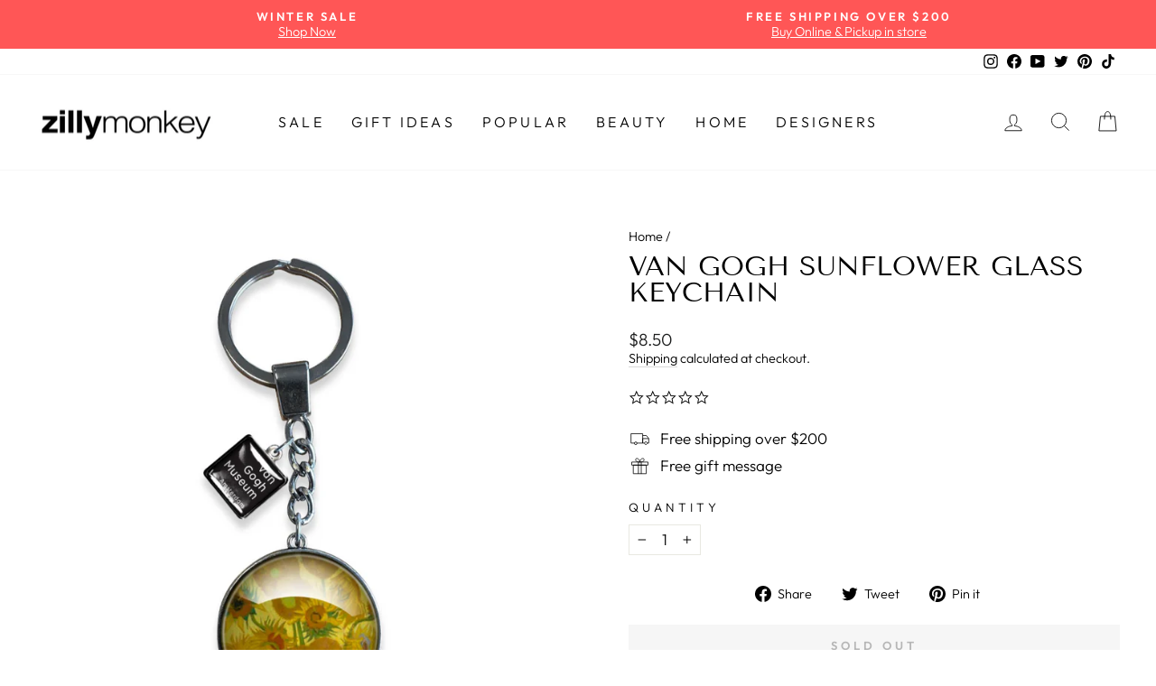

--- FILE ---
content_type: text/html; charset=utf-8
request_url: https://zillymonkey.com/products/van-gogh-sunfower-glass-keychain
body_size: 36566
content:
<!doctype html>
<html class="no-js" lang="en" dir="ltr">
<head>

 <!-- Google Tag Manager -->
<script>(function(w,d,s,l,i){w[l]=w[l]||[];w[l].push({'gtm.start':
new Date().getTime(),event:'gtm.js'});var f=d.getElementsByTagName(s)[0],
j=d.createElement(s),dl=l!='dataLayer'?'&l='+l:'';j.async=true;j.src=
'https://www.googletagmanager.com/gtm.js?id='+i+dl;f.parentNode.insertBefore(j,f);
})(window,document,'script','dataLayer','GTM-PR5CPNQ');</script>
<!-- End Google Tag Manager -->

<!-- Google tag (gtag.js) -->
<script async src="https://www.googletagmanager.com/gtag/js?id=G-W5LDLK36SV"></script>
<script>
  window.dataLayer = window.dataLayer || [];
  function gtag(){dataLayer.push(arguments);}
  gtag('js', new Date());
 
  gtag('config', 'G-W5LDLK36SV');
  gtag('config', 'AW-958020978');
</script>
  
  <meta charset="utf-8">
  <meta http-equiv="X-UA-Compatible" content="IE=edge,chrome=1">
  <meta name="viewport" content="width=device-width,initial-scale=1">
  <meta name="theme-color" content="#111111">
  <link rel="canonical" href="https://zillymonkey.com/products/van-gogh-sunfower-glass-keychain">
  <link rel="preconnect" href="https://cdn.shopify.com">
  <link rel="preconnect" href="https://fonts.shopifycdn.com">
  <link rel="dns-prefetch" href="https://productreviews.shopifycdn.com">
  <link rel="dns-prefetch" href="https://ajax.googleapis.com">
  <link rel="dns-prefetch" href="https://maps.googleapis.com">
  <link rel="dns-prefetch" href="https://maps.gstatic.com"><link rel="shortcut icon" href="//zillymonkey.com/cdn/shop/files/favicon_32x32.png?v=1652331596" type="image/png" /><title>Van Gogh Sunflower Glass Keychain Van Gogh Museum | zillymonkey
</title>
<meta name="description" content="Van Gogh Sunflower Glass Keychain - Material: Glass - Size - 3.5&quot;L - Official licensed Van Gogh Museum product"><meta property="og:site_name" content="zillymonkey">
  <meta property="og:url" content="https://zillymonkey.com/products/van-gogh-sunfower-glass-keychain">
  <meta property="og:title" content="Van Gogh Sunflower Glass Keychain">
  <meta property="og:type" content="product">
  <meta property="og:description" content="Van Gogh Sunflower Glass Keychain - Material: Glass - Size - 3.5&quot;L - Official licensed Van Gogh Museum product"><meta property="og:image" content="http://zillymonkey.com/cdn/shop/products/699791.png?v=1674284228">
    <meta property="og:image:secure_url" content="https://zillymonkey.com/cdn/shop/products/699791.png?v=1674284228">
    <meta property="og:image:width" content="1022">
    <meta property="og:image:height" content="1022"><meta name="twitter:site" content="@zillymonkey">
  <meta name="twitter:card" content="summary_large_image">
  <meta name="twitter:title" content="Van Gogh Sunflower Glass Keychain">
  <meta name="twitter:description" content="Van Gogh Sunflower Glass Keychain - Material: Glass - Size - 3.5&quot;L - Official licensed Van Gogh Museum product">
<style data-shopify>@font-face {
  font-family: "Tenor Sans";
  font-weight: 400;
  font-style: normal;
  font-display: swap;
  src: url("//zillymonkey.com/cdn/fonts/tenor_sans/tenorsans_n4.966071a72c28462a9256039d3e3dc5b0cf314f65.woff2") format("woff2"),
       url("//zillymonkey.com/cdn/fonts/tenor_sans/tenorsans_n4.2282841d948f9649ba5c3cad6ea46df268141820.woff") format("woff");
}

  @font-face {
  font-family: Outfit;
  font-weight: 300;
  font-style: normal;
  font-display: swap;
  src: url("//zillymonkey.com/cdn/fonts/outfit/outfit_n3.8c97ae4c4fac7c2ea467a6dc784857f4de7e0e37.woff2") format("woff2"),
       url("//zillymonkey.com/cdn/fonts/outfit/outfit_n3.b50a189ccde91f9bceee88f207c18c09f0b62a7b.woff") format("woff");
}


  @font-face {
  font-family: Outfit;
  font-weight: 600;
  font-style: normal;
  font-display: swap;
  src: url("//zillymonkey.com/cdn/fonts/outfit/outfit_n6.dfcbaa80187851df2e8384061616a8eaa1702fdc.woff2") format("woff2"),
       url("//zillymonkey.com/cdn/fonts/outfit/outfit_n6.88384e9fc3e36038624caccb938f24ea8008a91d.woff") format("woff");
}

  
  
</style><link href="//zillymonkey.com/cdn/shop/t/59/assets/theme.css?v=24879238198708833841767386467" rel="stylesheet" type="text/css" media="all" />
<style data-shopify>:root {
    --typeHeaderPrimary: "Tenor Sans";
    --typeHeaderFallback: sans-serif;
    --typeHeaderSize: 35px;
    --typeHeaderWeight: 400;
    --typeHeaderLineHeight: 1;
    --typeHeaderSpacing: 0.0em;

    --typeBasePrimary:Outfit;
    --typeBaseFallback:sans-serif;
    --typeBaseSize: 17px;
    --typeBaseWeight: 300;
    --typeBaseSpacing: 0.0em;
    --typeBaseLineHeight: 1.3;

    --typeCollectionTitle: 23px;

    --iconWeight: 2px;
    --iconLinecaps: miter;

    
      --buttonRadius: 0px;
    

    --colorGridOverlayOpacity: 0.1;
  }

  .placeholder-content {
    background-image: linear-gradient(100deg, #ffffff 40%, #f7f7f7 63%, #ffffff 79%);
  }</style><script>
    document.documentElement.className = document.documentElement.className.replace('no-js', 'js');

    window.theme = window.theme || {};
    theme.routes = {
      home: "/",
      cart: "/cart.js",
      cartPage: "/cart",
      cartAdd: "/cart/add.js",
      cartChange: "/cart/change.js",
      search: "/search"
    };
    theme.strings = {
      soldOut: "Sold Out",
      unavailable: "Unavailable",
      inStockLabel: "In stock, ready to ship",
      stockLabel: "Low stock - [count] items left",
      willNotShipUntil: "Ready to ship [date]",
      willBeInStockAfter: "Back in stock [date]",
      waitingForStock: "Inventory on the way",
      savePrice: "Save [saved_amount]",
      cartEmpty: "Your cart is currently empty.",
      cartTermsConfirmation: "You must agree with the terms and conditions of sales to check out",
      searchCollections: "Collections:",
      searchPages: "Pages:",
      searchArticles: "Articles:"
    };
    theme.settings = {
      dynamicVariantsEnable: true,
      cartType: "drawer",
      isCustomerTemplate: false,
      moneyFormat: "${{amount}}",
      saveType: "percent",
      productImageSize: "natural",
      productImageCover: false,
      predictiveSearch: true,
      predictiveSearchType: "product",
      quickView: true,
      themeName: 'Impulse',
      themeVersion: "6.0.1"
    };
  </script>

  <script>window.performance && window.performance.mark && window.performance.mark('shopify.content_for_header.start');</script><meta name="google-site-verification" content="5XCQynZ98Dygb_-VQTtFwKnySWligBIuPk9KbPMXc0c">
<meta name="google-site-verification" content="nrhsUaFaFWvxhvH6BIaRyVeYSBmJgfXVxb637E7zUsU">
<meta id="shopify-digital-wallet" name="shopify-digital-wallet" content="/5573581/digital_wallets/dialog">
<meta name="shopify-checkout-api-token" content="b7d335867091779d7968e2b819dce5de">
<meta id="in-context-paypal-metadata" data-shop-id="5573581" data-venmo-supported="false" data-environment="production" data-locale="en_US" data-paypal-v4="true" data-currency="USD">
<link rel="alternate" hreflang="x-default" href="https://zillymonkey.com/products/van-gogh-sunfower-glass-keychain">
<link rel="alternate" hreflang="en" href="https://zillymonkey.com/products/van-gogh-sunfower-glass-keychain">
<link rel="alternate" hreflang="en-AU" href="https://zillymonkey.com/en-au/products/van-gogh-sunfower-glass-keychain">
<link rel="alternate" hreflang="en-HK" href="https://zillymonkey.com/en-hk/products/van-gogh-sunfower-glass-keychain">
<link rel="alternate" hreflang="en-CA" href="https://zillymonkey.com/en-ca/products/van-gogh-sunfower-glass-keychain">
<link rel="alternate" hreflang="en-DK" href="https://zillymonkey.com/en-dk/products/van-gogh-sunfower-glass-keychain">
<link rel="alternate" hreflang="en-GB" href="https://zillymonkey.com/en-gb/products/van-gogh-sunfower-glass-keychain">
<link rel="alternate" hreflang="en-JP" href="https://zillymonkey.com/en-jp/products/van-gogh-sunfower-glass-keychain">
<link rel="alternate" hreflang="en-NZ" href="https://zillymonkey.com/en-nz/products/van-gogh-sunfower-glass-keychain">
<link rel="alternate" hreflang="en-SG" href="https://zillymonkey.com/en-sg/products/van-gogh-sunfower-glass-keychain">
<link rel="alternate" hreflang="en-NL" href="https://zillymonkey.com/en-nl/products/van-gogh-sunfower-glass-keychain">
<link rel="alternate" hreflang="en-DE" href="https://zillymonkey.com/en-de/products/van-gogh-sunfower-glass-keychain">
<link rel="alternate" hreflang="en-FR" href="https://zillymonkey.com/en-fr/products/van-gogh-sunfower-glass-keychain">
<link rel="alternate" hreflang="en-CH" href="https://zillymonkey.com/en-ch/products/van-gogh-sunfower-glass-keychain">
<link rel="alternate" hreflang="en-IT" href="https://zillymonkey.com/en-it/products/van-gogh-sunfower-glass-keychain">
<link rel="alternate" type="application/json+oembed" href="https://zillymonkey.com/products/van-gogh-sunfower-glass-keychain.oembed">
<script async="async" src="/checkouts/internal/preloads.js?locale=en-US"></script>
<link rel="preconnect" href="https://shop.app" crossorigin="anonymous">
<script async="async" src="https://shop.app/checkouts/internal/preloads.js?locale=en-US&shop_id=5573581" crossorigin="anonymous"></script>
<script id="apple-pay-shop-capabilities" type="application/json">{"shopId":5573581,"countryCode":"US","currencyCode":"USD","merchantCapabilities":["supports3DS"],"merchantId":"gid:\/\/shopify\/Shop\/5573581","merchantName":"zillymonkey","requiredBillingContactFields":["postalAddress","email","phone"],"requiredShippingContactFields":["postalAddress","email","phone"],"shippingType":"shipping","supportedNetworks":["visa","masterCard","amex","discover","elo","jcb"],"total":{"type":"pending","label":"zillymonkey","amount":"1.00"},"shopifyPaymentsEnabled":true,"supportsSubscriptions":true}</script>
<script id="shopify-features" type="application/json">{"accessToken":"b7d335867091779d7968e2b819dce5de","betas":["rich-media-storefront-analytics"],"domain":"zillymonkey.com","predictiveSearch":true,"shopId":5573581,"locale":"en"}</script>
<script>var Shopify = Shopify || {};
Shopify.shop = "zillymonkey.myshopify.com";
Shopify.locale = "en";
Shopify.currency = {"active":"USD","rate":"1.0"};
Shopify.country = "US";
Shopify.theme = {"name":"Holiday 2025","id":140880904266,"schema_name":"Impulse","schema_version":"6.0.1","theme_store_id":857,"role":"main"};
Shopify.theme.handle = "null";
Shopify.theme.style = {"id":null,"handle":null};
Shopify.cdnHost = "zillymonkey.com/cdn";
Shopify.routes = Shopify.routes || {};
Shopify.routes.root = "/";</script>
<script type="module">!function(o){(o.Shopify=o.Shopify||{}).modules=!0}(window);</script>
<script>!function(o){function n(){var o=[];function n(){o.push(Array.prototype.slice.apply(arguments))}return n.q=o,n}var t=o.Shopify=o.Shopify||{};t.loadFeatures=n(),t.autoloadFeatures=n()}(window);</script>
<script>
  window.ShopifyPay = window.ShopifyPay || {};
  window.ShopifyPay.apiHost = "shop.app\/pay";
  window.ShopifyPay.redirectState = null;
</script>
<script id="shop-js-analytics" type="application/json">{"pageType":"product"}</script>
<script defer="defer" async type="module" src="//zillymonkey.com/cdn/shopifycloud/shop-js/modules/v2/client.init-shop-cart-sync_BdyHc3Nr.en.esm.js"></script>
<script defer="defer" async type="module" src="//zillymonkey.com/cdn/shopifycloud/shop-js/modules/v2/chunk.common_Daul8nwZ.esm.js"></script>
<script type="module">
  await import("//zillymonkey.com/cdn/shopifycloud/shop-js/modules/v2/client.init-shop-cart-sync_BdyHc3Nr.en.esm.js");
await import("//zillymonkey.com/cdn/shopifycloud/shop-js/modules/v2/chunk.common_Daul8nwZ.esm.js");

  window.Shopify.SignInWithShop?.initShopCartSync?.({"fedCMEnabled":true,"windoidEnabled":true});

</script>
<script defer="defer" async type="module" src="//zillymonkey.com/cdn/shopifycloud/shop-js/modules/v2/client.payment-terms_MV4M3zvL.en.esm.js"></script>
<script defer="defer" async type="module" src="//zillymonkey.com/cdn/shopifycloud/shop-js/modules/v2/chunk.common_Daul8nwZ.esm.js"></script>
<script defer="defer" async type="module" src="//zillymonkey.com/cdn/shopifycloud/shop-js/modules/v2/chunk.modal_CQq8HTM6.esm.js"></script>
<script type="module">
  await import("//zillymonkey.com/cdn/shopifycloud/shop-js/modules/v2/client.payment-terms_MV4M3zvL.en.esm.js");
await import("//zillymonkey.com/cdn/shopifycloud/shop-js/modules/v2/chunk.common_Daul8nwZ.esm.js");
await import("//zillymonkey.com/cdn/shopifycloud/shop-js/modules/v2/chunk.modal_CQq8HTM6.esm.js");

  
</script>
<script>
  window.Shopify = window.Shopify || {};
  if (!window.Shopify.featureAssets) window.Shopify.featureAssets = {};
  window.Shopify.featureAssets['shop-js'] = {"shop-cart-sync":["modules/v2/client.shop-cart-sync_QYOiDySF.en.esm.js","modules/v2/chunk.common_Daul8nwZ.esm.js"],"init-fed-cm":["modules/v2/client.init-fed-cm_DchLp9rc.en.esm.js","modules/v2/chunk.common_Daul8nwZ.esm.js"],"shop-button":["modules/v2/client.shop-button_OV7bAJc5.en.esm.js","modules/v2/chunk.common_Daul8nwZ.esm.js"],"init-windoid":["modules/v2/client.init-windoid_DwxFKQ8e.en.esm.js","modules/v2/chunk.common_Daul8nwZ.esm.js"],"shop-cash-offers":["modules/v2/client.shop-cash-offers_DWtL6Bq3.en.esm.js","modules/v2/chunk.common_Daul8nwZ.esm.js","modules/v2/chunk.modal_CQq8HTM6.esm.js"],"shop-toast-manager":["modules/v2/client.shop-toast-manager_CX9r1SjA.en.esm.js","modules/v2/chunk.common_Daul8nwZ.esm.js"],"init-shop-email-lookup-coordinator":["modules/v2/client.init-shop-email-lookup-coordinator_UhKnw74l.en.esm.js","modules/v2/chunk.common_Daul8nwZ.esm.js"],"pay-button":["modules/v2/client.pay-button_DzxNnLDY.en.esm.js","modules/v2/chunk.common_Daul8nwZ.esm.js"],"avatar":["modules/v2/client.avatar_BTnouDA3.en.esm.js"],"init-shop-cart-sync":["modules/v2/client.init-shop-cart-sync_BdyHc3Nr.en.esm.js","modules/v2/chunk.common_Daul8nwZ.esm.js"],"shop-login-button":["modules/v2/client.shop-login-button_D8B466_1.en.esm.js","modules/v2/chunk.common_Daul8nwZ.esm.js","modules/v2/chunk.modal_CQq8HTM6.esm.js"],"init-customer-accounts-sign-up":["modules/v2/client.init-customer-accounts-sign-up_C8fpPm4i.en.esm.js","modules/v2/client.shop-login-button_D8B466_1.en.esm.js","modules/v2/chunk.common_Daul8nwZ.esm.js","modules/v2/chunk.modal_CQq8HTM6.esm.js"],"init-shop-for-new-customer-accounts":["modules/v2/client.init-shop-for-new-customer-accounts_CVTO0Ztu.en.esm.js","modules/v2/client.shop-login-button_D8B466_1.en.esm.js","modules/v2/chunk.common_Daul8nwZ.esm.js","modules/v2/chunk.modal_CQq8HTM6.esm.js"],"init-customer-accounts":["modules/v2/client.init-customer-accounts_dRgKMfrE.en.esm.js","modules/v2/client.shop-login-button_D8B466_1.en.esm.js","modules/v2/chunk.common_Daul8nwZ.esm.js","modules/v2/chunk.modal_CQq8HTM6.esm.js"],"shop-follow-button":["modules/v2/client.shop-follow-button_CkZpjEct.en.esm.js","modules/v2/chunk.common_Daul8nwZ.esm.js","modules/v2/chunk.modal_CQq8HTM6.esm.js"],"lead-capture":["modules/v2/client.lead-capture_BntHBhfp.en.esm.js","modules/v2/chunk.common_Daul8nwZ.esm.js","modules/v2/chunk.modal_CQq8HTM6.esm.js"],"checkout-modal":["modules/v2/client.checkout-modal_CfxcYbTm.en.esm.js","modules/v2/chunk.common_Daul8nwZ.esm.js","modules/v2/chunk.modal_CQq8HTM6.esm.js"],"shop-login":["modules/v2/client.shop-login_Da4GZ2H6.en.esm.js","modules/v2/chunk.common_Daul8nwZ.esm.js","modules/v2/chunk.modal_CQq8HTM6.esm.js"],"payment-terms":["modules/v2/client.payment-terms_MV4M3zvL.en.esm.js","modules/v2/chunk.common_Daul8nwZ.esm.js","modules/v2/chunk.modal_CQq8HTM6.esm.js"]};
</script>
<script>(function() {
  var isLoaded = false;
  function asyncLoad() {
    if (isLoaded) return;
    isLoaded = true;
    var urls = ["https:\/\/cdn.tabarn.app\/cdn\/automatic-discount\/automatic-discount-v2.min.js?shop=zillymonkey.myshopify.com","https:\/\/cdn.hextom.com\/js\/freeshippingbar.js?shop=zillymonkey.myshopify.com","https:\/\/omnisnippet1.com\/platforms\/shopify.js?source=scriptTag\u0026v=2025-05-15T12\u0026shop=zillymonkey.myshopify.com","\/\/backinstock.useamp.com\/widget\/6692_1767153439.js?category=bis\u0026v=6\u0026shop=zillymonkey.myshopify.com"];
    for (var i = 0; i < urls.length; i++) {
      var s = document.createElement('script');
      s.type = 'text/javascript';
      s.async = true;
      s.src = urls[i];
      var x = document.getElementsByTagName('script')[0];
      x.parentNode.insertBefore(s, x);
    }
  };
  if(window.attachEvent) {
    window.attachEvent('onload', asyncLoad);
  } else {
    window.addEventListener('load', asyncLoad, false);
  }
})();</script>
<script id="__st">var __st={"a":5573581,"offset":-28800,"reqid":"80b5a77e-5631-4f69-891a-8512cd64ba5a-1769017676","pageurl":"zillymonkey.com\/products\/van-gogh-sunfower-glass-keychain","u":"fd55487fc2aa","p":"product","rtyp":"product","rid":7064789778506};</script>
<script>window.ShopifyPaypalV4VisibilityTracking = true;</script>
<script id="captcha-bootstrap">!function(){'use strict';const t='contact',e='account',n='new_comment',o=[[t,t],['blogs',n],['comments',n],[t,'customer']],c=[[e,'customer_login'],[e,'guest_login'],[e,'recover_customer_password'],[e,'create_customer']],r=t=>t.map((([t,e])=>`form[action*='/${t}']:not([data-nocaptcha='true']) input[name='form_type'][value='${e}']`)).join(','),a=t=>()=>t?[...document.querySelectorAll(t)].map((t=>t.form)):[];function s(){const t=[...o],e=r(t);return a(e)}const i='password',u='form_key',d=['recaptcha-v3-token','g-recaptcha-response','h-captcha-response',i],f=()=>{try{return window.sessionStorage}catch{return}},m='__shopify_v',_=t=>t.elements[u];function p(t,e,n=!1){try{const o=window.sessionStorage,c=JSON.parse(o.getItem(e)),{data:r}=function(t){const{data:e,action:n}=t;return t[m]||n?{data:e,action:n}:{data:t,action:n}}(c);for(const[e,n]of Object.entries(r))t.elements[e]&&(t.elements[e].value=n);n&&o.removeItem(e)}catch(o){console.error('form repopulation failed',{error:o})}}const l='form_type',E='cptcha';function T(t){t.dataset[E]=!0}const w=window,h=w.document,L='Shopify',v='ce_forms',y='captcha';let A=!1;((t,e)=>{const n=(g='f06e6c50-85a8-45c8-87d0-21a2b65856fe',I='https://cdn.shopify.com/shopifycloud/storefront-forms-hcaptcha/ce_storefront_forms_captcha_hcaptcha.v1.5.2.iife.js',D={infoText:'Protected by hCaptcha',privacyText:'Privacy',termsText:'Terms'},(t,e,n)=>{const o=w[L][v],c=o.bindForm;if(c)return c(t,g,e,D).then(n);var r;o.q.push([[t,g,e,D],n]),r=I,A||(h.body.append(Object.assign(h.createElement('script'),{id:'captcha-provider',async:!0,src:r})),A=!0)});var g,I,D;w[L]=w[L]||{},w[L][v]=w[L][v]||{},w[L][v].q=[],w[L][y]=w[L][y]||{},w[L][y].protect=function(t,e){n(t,void 0,e),T(t)},Object.freeze(w[L][y]),function(t,e,n,w,h,L){const[v,y,A,g]=function(t,e,n){const i=e?o:[],u=t?c:[],d=[...i,...u],f=r(d),m=r(i),_=r(d.filter((([t,e])=>n.includes(e))));return[a(f),a(m),a(_),s()]}(w,h,L),I=t=>{const e=t.target;return e instanceof HTMLFormElement?e:e&&e.form},D=t=>v().includes(t);t.addEventListener('submit',(t=>{const e=I(t);if(!e)return;const n=D(e)&&!e.dataset.hcaptchaBound&&!e.dataset.recaptchaBound,o=_(e),c=g().includes(e)&&(!o||!o.value);(n||c)&&t.preventDefault(),c&&!n&&(function(t){try{if(!f())return;!function(t){const e=f();if(!e)return;const n=_(t);if(!n)return;const o=n.value;o&&e.removeItem(o)}(t);const e=Array.from(Array(32),(()=>Math.random().toString(36)[2])).join('');!function(t,e){_(t)||t.append(Object.assign(document.createElement('input'),{type:'hidden',name:u})),t.elements[u].value=e}(t,e),function(t,e){const n=f();if(!n)return;const o=[...t.querySelectorAll(`input[type='${i}']`)].map((({name:t})=>t)),c=[...d,...o],r={};for(const[a,s]of new FormData(t).entries())c.includes(a)||(r[a]=s);n.setItem(e,JSON.stringify({[m]:1,action:t.action,data:r}))}(t,e)}catch(e){console.error('failed to persist form',e)}}(e),e.submit())}));const S=(t,e)=>{t&&!t.dataset[E]&&(n(t,e.some((e=>e===t))),T(t))};for(const o of['focusin','change'])t.addEventListener(o,(t=>{const e=I(t);D(e)&&S(e,y())}));const B=e.get('form_key'),M=e.get(l),P=B&&M;t.addEventListener('DOMContentLoaded',(()=>{const t=y();if(P)for(const e of t)e.elements[l].value===M&&p(e,B);[...new Set([...A(),...v().filter((t=>'true'===t.dataset.shopifyCaptcha))])].forEach((e=>S(e,t)))}))}(h,new URLSearchParams(w.location.search),n,t,e,['guest_login'])})(!0,!0)}();</script>
<script integrity="sha256-4kQ18oKyAcykRKYeNunJcIwy7WH5gtpwJnB7kiuLZ1E=" data-source-attribution="shopify.loadfeatures" defer="defer" src="//zillymonkey.com/cdn/shopifycloud/storefront/assets/storefront/load_feature-a0a9edcb.js" crossorigin="anonymous"></script>
<script crossorigin="anonymous" defer="defer" src="//zillymonkey.com/cdn/shopifycloud/storefront/assets/shopify_pay/storefront-65b4c6d7.js?v=20250812"></script>
<script data-source-attribution="shopify.dynamic_checkout.dynamic.init">var Shopify=Shopify||{};Shopify.PaymentButton=Shopify.PaymentButton||{isStorefrontPortableWallets:!0,init:function(){window.Shopify.PaymentButton.init=function(){};var t=document.createElement("script");t.src="https://zillymonkey.com/cdn/shopifycloud/portable-wallets/latest/portable-wallets.en.js",t.type="module",document.head.appendChild(t)}};
</script>
<script data-source-attribution="shopify.dynamic_checkout.buyer_consent">
  function portableWalletsHideBuyerConsent(e){var t=document.getElementById("shopify-buyer-consent"),n=document.getElementById("shopify-subscription-policy-button");t&&n&&(t.classList.add("hidden"),t.setAttribute("aria-hidden","true"),n.removeEventListener("click",e))}function portableWalletsShowBuyerConsent(e){var t=document.getElementById("shopify-buyer-consent"),n=document.getElementById("shopify-subscription-policy-button");t&&n&&(t.classList.remove("hidden"),t.removeAttribute("aria-hidden"),n.addEventListener("click",e))}window.Shopify?.PaymentButton&&(window.Shopify.PaymentButton.hideBuyerConsent=portableWalletsHideBuyerConsent,window.Shopify.PaymentButton.showBuyerConsent=portableWalletsShowBuyerConsent);
</script>
<script data-source-attribution="shopify.dynamic_checkout.cart.bootstrap">document.addEventListener("DOMContentLoaded",(function(){function t(){return document.querySelector("shopify-accelerated-checkout-cart, shopify-accelerated-checkout")}if(t())Shopify.PaymentButton.init();else{new MutationObserver((function(e,n){t()&&(Shopify.PaymentButton.init(),n.disconnect())})).observe(document.body,{childList:!0,subtree:!0})}}));
</script>
<script id='scb4127' type='text/javascript' async='' src='https://zillymonkey.com/cdn/shopifycloud/privacy-banner/storefront-banner.js'></script><link id="shopify-accelerated-checkout-styles" rel="stylesheet" media="screen" href="https://zillymonkey.com/cdn/shopifycloud/portable-wallets/latest/accelerated-checkout-backwards-compat.css" crossorigin="anonymous">
<style id="shopify-accelerated-checkout-cart">
        #shopify-buyer-consent {
  margin-top: 1em;
  display: inline-block;
  width: 100%;
}

#shopify-buyer-consent.hidden {
  display: none;
}

#shopify-subscription-policy-button {
  background: none;
  border: none;
  padding: 0;
  text-decoration: underline;
  font-size: inherit;
  cursor: pointer;
}

#shopify-subscription-policy-button::before {
  box-shadow: none;
}

      </style>

<script>window.performance && window.performance.mark && window.performance.mark('shopify.content_for_header.end');</script>
  
    <script type="text/javascript">
(function e(){var e=document.createElement("script");e.type="text/javascript",e.async=true,e.src="//staticw2.yotpo.com/dnHLqDOX0ECtLhOPhlQ4jnRhHNN31ygK4qpBJwMI/widget.js";var t=document.getElementsByTagName("script")[0];t.parentNode.insertBefore(e,t)})();
</script>

  <script src="//zillymonkey.com/cdn/shop/t/59/assets/vendor-scripts-v11.js" defer="defer"></script><link rel="stylesheet" href="//zillymonkey.com/cdn/shop/t/59/assets/country-flags.css"><script src="//zillymonkey.com/cdn/shop/t/59/assets/theme.js?v=47592256396192681461763541313" defer="defer"></script><!-- BEGIN app block: shopify://apps/yotpo-product-reviews/blocks/settings/eb7dfd7d-db44-4334-bc49-c893b51b36cf -->


<script type="text/javascript">
  (function e(){var e=document.createElement("script");
  e.type="text/javascript",e.async=true,
  e.src="//staticw2.yotpo.com/dnHLqDOX0ECtLhOPhlQ4jnRhHNN31ygK4qpBJwMI/widget.js?lang=en";
  var t=document.getElementsByTagName("script")[0];
  t.parentNode.insertBefore(e,t)})();
</script>



  
<!-- END app block --><link href="https://monorail-edge.shopifysvc.com" rel="dns-prefetch">
<script>(function(){if ("sendBeacon" in navigator && "performance" in window) {try {var session_token_from_headers = performance.getEntriesByType('navigation')[0].serverTiming.find(x => x.name == '_s').description;} catch {var session_token_from_headers = undefined;}var session_cookie_matches = document.cookie.match(/_shopify_s=([^;]*)/);var session_token_from_cookie = session_cookie_matches && session_cookie_matches.length === 2 ? session_cookie_matches[1] : "";var session_token = session_token_from_headers || session_token_from_cookie || "";function handle_abandonment_event(e) {var entries = performance.getEntries().filter(function(entry) {return /monorail-edge.shopifysvc.com/.test(entry.name);});if (!window.abandonment_tracked && entries.length === 0) {window.abandonment_tracked = true;var currentMs = Date.now();var navigation_start = performance.timing.navigationStart;var payload = {shop_id: 5573581,url: window.location.href,navigation_start,duration: currentMs - navigation_start,session_token,page_type: "product"};window.navigator.sendBeacon("https://monorail-edge.shopifysvc.com/v1/produce", JSON.stringify({schema_id: "online_store_buyer_site_abandonment/1.1",payload: payload,metadata: {event_created_at_ms: currentMs,event_sent_at_ms: currentMs}}));}}window.addEventListener('pagehide', handle_abandonment_event);}}());</script>
<script id="web-pixels-manager-setup">(function e(e,d,r,n,o){if(void 0===o&&(o={}),!Boolean(null===(a=null===(i=window.Shopify)||void 0===i?void 0:i.analytics)||void 0===a?void 0:a.replayQueue)){var i,a;window.Shopify=window.Shopify||{};var t=window.Shopify;t.analytics=t.analytics||{};var s=t.analytics;s.replayQueue=[],s.publish=function(e,d,r){return s.replayQueue.push([e,d,r]),!0};try{self.performance.mark("wpm:start")}catch(e){}var l=function(){var e={modern:/Edge?\/(1{2}[4-9]|1[2-9]\d|[2-9]\d{2}|\d{4,})\.\d+(\.\d+|)|Firefox\/(1{2}[4-9]|1[2-9]\d|[2-9]\d{2}|\d{4,})\.\d+(\.\d+|)|Chrom(ium|e)\/(9{2}|\d{3,})\.\d+(\.\d+|)|(Maci|X1{2}).+ Version\/(15\.\d+|(1[6-9]|[2-9]\d|\d{3,})\.\d+)([,.]\d+|)( \(\w+\)|)( Mobile\/\w+|) Safari\/|Chrome.+OPR\/(9{2}|\d{3,})\.\d+\.\d+|(CPU[ +]OS|iPhone[ +]OS|CPU[ +]iPhone|CPU IPhone OS|CPU iPad OS)[ +]+(15[._]\d+|(1[6-9]|[2-9]\d|\d{3,})[._]\d+)([._]\d+|)|Android:?[ /-](13[3-9]|1[4-9]\d|[2-9]\d{2}|\d{4,})(\.\d+|)(\.\d+|)|Android.+Firefox\/(13[5-9]|1[4-9]\d|[2-9]\d{2}|\d{4,})\.\d+(\.\d+|)|Android.+Chrom(ium|e)\/(13[3-9]|1[4-9]\d|[2-9]\d{2}|\d{4,})\.\d+(\.\d+|)|SamsungBrowser\/([2-9]\d|\d{3,})\.\d+/,legacy:/Edge?\/(1[6-9]|[2-9]\d|\d{3,})\.\d+(\.\d+|)|Firefox\/(5[4-9]|[6-9]\d|\d{3,})\.\d+(\.\d+|)|Chrom(ium|e)\/(5[1-9]|[6-9]\d|\d{3,})\.\d+(\.\d+|)([\d.]+$|.*Safari\/(?![\d.]+ Edge\/[\d.]+$))|(Maci|X1{2}).+ Version\/(10\.\d+|(1[1-9]|[2-9]\d|\d{3,})\.\d+)([,.]\d+|)( \(\w+\)|)( Mobile\/\w+|) Safari\/|Chrome.+OPR\/(3[89]|[4-9]\d|\d{3,})\.\d+\.\d+|(CPU[ +]OS|iPhone[ +]OS|CPU[ +]iPhone|CPU IPhone OS|CPU iPad OS)[ +]+(10[._]\d+|(1[1-9]|[2-9]\d|\d{3,})[._]\d+)([._]\d+|)|Android:?[ /-](13[3-9]|1[4-9]\d|[2-9]\d{2}|\d{4,})(\.\d+|)(\.\d+|)|Mobile Safari.+OPR\/([89]\d|\d{3,})\.\d+\.\d+|Android.+Firefox\/(13[5-9]|1[4-9]\d|[2-9]\d{2}|\d{4,})\.\d+(\.\d+|)|Android.+Chrom(ium|e)\/(13[3-9]|1[4-9]\d|[2-9]\d{2}|\d{4,})\.\d+(\.\d+|)|Android.+(UC? ?Browser|UCWEB|U3)[ /]?(15\.([5-9]|\d{2,})|(1[6-9]|[2-9]\d|\d{3,})\.\d+)\.\d+|SamsungBrowser\/(5\.\d+|([6-9]|\d{2,})\.\d+)|Android.+MQ{2}Browser\/(14(\.(9|\d{2,})|)|(1[5-9]|[2-9]\d|\d{3,})(\.\d+|))(\.\d+|)|K[Aa][Ii]OS\/(3\.\d+|([4-9]|\d{2,})\.\d+)(\.\d+|)/},d=e.modern,r=e.legacy,n=navigator.userAgent;return n.match(d)?"modern":n.match(r)?"legacy":"unknown"}(),u="modern"===l?"modern":"legacy",c=(null!=n?n:{modern:"",legacy:""})[u],f=function(e){return[e.baseUrl,"/wpm","/b",e.hashVersion,"modern"===e.buildTarget?"m":"l",".js"].join("")}({baseUrl:d,hashVersion:r,buildTarget:u}),m=function(e){var d=e.version,r=e.bundleTarget,n=e.surface,o=e.pageUrl,i=e.monorailEndpoint;return{emit:function(e){var a=e.status,t=e.errorMsg,s=(new Date).getTime(),l=JSON.stringify({metadata:{event_sent_at_ms:s},events:[{schema_id:"web_pixels_manager_load/3.1",payload:{version:d,bundle_target:r,page_url:o,status:a,surface:n,error_msg:t},metadata:{event_created_at_ms:s}}]});if(!i)return console&&console.warn&&console.warn("[Web Pixels Manager] No Monorail endpoint provided, skipping logging."),!1;try{return self.navigator.sendBeacon.bind(self.navigator)(i,l)}catch(e){}var u=new XMLHttpRequest;try{return u.open("POST",i,!0),u.setRequestHeader("Content-Type","text/plain"),u.send(l),!0}catch(e){return console&&console.warn&&console.warn("[Web Pixels Manager] Got an unhandled error while logging to Monorail."),!1}}}}({version:r,bundleTarget:l,surface:e.surface,pageUrl:self.location.href,monorailEndpoint:e.monorailEndpoint});try{o.browserTarget=l,function(e){var d=e.src,r=e.async,n=void 0===r||r,o=e.onload,i=e.onerror,a=e.sri,t=e.scriptDataAttributes,s=void 0===t?{}:t,l=document.createElement("script"),u=document.querySelector("head"),c=document.querySelector("body");if(l.async=n,l.src=d,a&&(l.integrity=a,l.crossOrigin="anonymous"),s)for(var f in s)if(Object.prototype.hasOwnProperty.call(s,f))try{l.dataset[f]=s[f]}catch(e){}if(o&&l.addEventListener("load",o),i&&l.addEventListener("error",i),u)u.appendChild(l);else{if(!c)throw new Error("Did not find a head or body element to append the script");c.appendChild(l)}}({src:f,async:!0,onload:function(){if(!function(){var e,d;return Boolean(null===(d=null===(e=window.Shopify)||void 0===e?void 0:e.analytics)||void 0===d?void 0:d.initialized)}()){var d=window.webPixelsManager.init(e)||void 0;if(d){var r=window.Shopify.analytics;r.replayQueue.forEach((function(e){var r=e[0],n=e[1],o=e[2];d.publishCustomEvent(r,n,o)})),r.replayQueue=[],r.publish=d.publishCustomEvent,r.visitor=d.visitor,r.initialized=!0}}},onerror:function(){return m.emit({status:"failed",errorMsg:"".concat(f," has failed to load")})},sri:function(e){var d=/^sha384-[A-Za-z0-9+/=]+$/;return"string"==typeof e&&d.test(e)}(c)?c:"",scriptDataAttributes:o}),m.emit({status:"loading"})}catch(e){m.emit({status:"failed",errorMsg:(null==e?void 0:e.message)||"Unknown error"})}}})({shopId: 5573581,storefrontBaseUrl: "https://zillymonkey.com",extensionsBaseUrl: "https://extensions.shopifycdn.com/cdn/shopifycloud/web-pixels-manager",monorailEndpoint: "https://monorail-edge.shopifysvc.com/unstable/produce_batch",surface: "storefront-renderer",enabledBetaFlags: ["2dca8a86"],webPixelsConfigList: [{"id":"1115717706","configuration":"{\"yotpoStoreId\":\"dnHLqDOX0ECtLhOPhlQ4jnRhHNN31ygK4qpBJwMI\"}","eventPayloadVersion":"v1","runtimeContext":"STRICT","scriptVersion":"8bb37a256888599d9a3d57f0551d3859","type":"APP","apiClientId":70132,"privacyPurposes":["ANALYTICS","MARKETING","SALE_OF_DATA"],"dataSharingAdjustments":{"protectedCustomerApprovalScopes":["read_customer_address","read_customer_email","read_customer_name","read_customer_personal_data","read_customer_phone"]}},{"id":"528121930","configuration":"{\"pixel_id\":\"481171372075938\",\"pixel_type\":\"facebook_pixel\"}","eventPayloadVersion":"v1","runtimeContext":"OPEN","scriptVersion":"ca16bc87fe92b6042fbaa3acc2fbdaa6","type":"APP","apiClientId":2329312,"privacyPurposes":["ANALYTICS","MARKETING","SALE_OF_DATA"],"dataSharingAdjustments":{"protectedCustomerApprovalScopes":["read_customer_address","read_customer_email","read_customer_name","read_customer_personal_data","read_customer_phone"]}},{"id":"345800778","configuration":"{\"config\":\"{\\\"google_tag_ids\\\":[\\\"G-HBQG429M9P\\\",\\\"AW-958020978\\\",\\\"GT-5TJZ5KL\\\",\\\"G-W5LDLK36SV\\\",\\\"GT-PZVZXH2\\\"],\\\"target_country\\\":\\\"US\\\",\\\"gtag_events\\\":[{\\\"type\\\":\\\"search\\\",\\\"action_label\\\":[\\\"G-HBQG429M9P\\\",\\\"AW-958020978\\\/aH_mCNf5u4cBEPL66MgD\\\",\\\"G-W5LDLK36SV\\\"]},{\\\"type\\\":\\\"begin_checkout\\\",\\\"action_label\\\":[\\\"G-HBQG429M9P\\\",\\\"AW-958020978\\\/wlerCNT5u4cBEPL66MgD\\\",\\\"G-W5LDLK36SV\\\"]},{\\\"type\\\":\\\"view_item\\\",\\\"action_label\\\":[\\\"G-HBQG429M9P\\\",\\\"AW-958020978\\\/aPjICIv4u4cBEPL66MgD\\\",\\\"MC-S5VRMW409T\\\",\\\"G-W5LDLK36SV\\\"]},{\\\"type\\\":\\\"purchase\\\",\\\"action_label\\\":[\\\"G-HBQG429M9P\\\",\\\"AW-958020978\\\/zlxdCIj4u4cBEPL66MgD\\\",\\\"MC-S5VRMW409T\\\",\\\"AW-958020978\\\/KWy8COvapFcQ8vroyAM\\\",\\\"G-W5LDLK36SV\\\"]},{\\\"type\\\":\\\"page_view\\\",\\\"action_label\\\":[\\\"G-HBQG429M9P\\\",\\\"AW-958020978\\\/ALjlCIX4u4cBEPL66MgD\\\",\\\"MC-S5VRMW409T\\\",\\\"G-W5LDLK36SV\\\"]},{\\\"type\\\":\\\"add_payment_info\\\",\\\"action_label\\\":[\\\"G-HBQG429M9P\\\",\\\"AW-958020978\\\/vh53CNr5u4cBEPL66MgD\\\",\\\"G-W5LDLK36SV\\\"]},{\\\"type\\\":\\\"add_to_cart\\\",\\\"action_label\\\":[\\\"G-HBQG429M9P\\\",\\\"AW-958020978\\\/vnSXCNH5u4cBEPL66MgD\\\",\\\"G-W5LDLK36SV\\\"]}],\\\"enable_monitoring_mode\\\":false}\"}","eventPayloadVersion":"v1","runtimeContext":"OPEN","scriptVersion":"b2a88bafab3e21179ed38636efcd8a93","type":"APP","apiClientId":1780363,"privacyPurposes":[],"dataSharingAdjustments":{"protectedCustomerApprovalScopes":["read_customer_address","read_customer_email","read_customer_name","read_customer_personal_data","read_customer_phone"]}},{"id":"291504202","configuration":"{\"pixelCode\":\"C6Q4OK0SD31JS4JVKTA0\"}","eventPayloadVersion":"v1","runtimeContext":"STRICT","scriptVersion":"22e92c2ad45662f435e4801458fb78cc","type":"APP","apiClientId":4383523,"privacyPurposes":["ANALYTICS","MARKETING","SALE_OF_DATA"],"dataSharingAdjustments":{"protectedCustomerApprovalScopes":["read_customer_address","read_customer_email","read_customer_name","read_customer_personal_data","read_customer_phone"]}},{"id":"100794442","configuration":"{\"apiURL\":\"https:\/\/api.omnisend.com\",\"appURL\":\"https:\/\/app.omnisend.com\",\"brandID\":\"5453bb07a79ca9a97af13fd7\",\"trackingURL\":\"https:\/\/wt.omnisendlink.com\"}","eventPayloadVersion":"v1","runtimeContext":"STRICT","scriptVersion":"aa9feb15e63a302383aa48b053211bbb","type":"APP","apiClientId":186001,"privacyPurposes":["ANALYTICS","MARKETING","SALE_OF_DATA"],"dataSharingAdjustments":{"protectedCustomerApprovalScopes":["read_customer_address","read_customer_email","read_customer_name","read_customer_personal_data","read_customer_phone"]}},{"id":"40927306","configuration":"{\"tagID\":\"2619258551643\"}","eventPayloadVersion":"v1","runtimeContext":"STRICT","scriptVersion":"18031546ee651571ed29edbe71a3550b","type":"APP","apiClientId":3009811,"privacyPurposes":["ANALYTICS","MARKETING","SALE_OF_DATA"],"dataSharingAdjustments":{"protectedCustomerApprovalScopes":["read_customer_address","read_customer_email","read_customer_name","read_customer_personal_data","read_customer_phone"]}},{"id":"shopify-app-pixel","configuration":"{}","eventPayloadVersion":"v1","runtimeContext":"STRICT","scriptVersion":"0450","apiClientId":"shopify-pixel","type":"APP","privacyPurposes":["ANALYTICS","MARKETING"]},{"id":"shopify-custom-pixel","eventPayloadVersion":"v1","runtimeContext":"LAX","scriptVersion":"0450","apiClientId":"shopify-pixel","type":"CUSTOM","privacyPurposes":["ANALYTICS","MARKETING"]}],isMerchantRequest: false,initData: {"shop":{"name":"zillymonkey","paymentSettings":{"currencyCode":"USD"},"myshopifyDomain":"zillymonkey.myshopify.com","countryCode":"US","storefrontUrl":"https:\/\/zillymonkey.com"},"customer":null,"cart":null,"checkout":null,"productVariants":[{"price":{"amount":8.5,"currencyCode":"USD"},"product":{"title":"Van Gogh Sunflower Glass Keychain","vendor":"Van Gogh Museum","id":"7064789778506","untranslatedTitle":"Van Gogh Sunflower Glass Keychain","url":"\/products\/van-gogh-sunfower-glass-keychain","type":"Keychains \u0026 Charms"},"id":"40222981390410","image":{"src":"\/\/zillymonkey.com\/cdn\/shop\/products\/699791.png?v=1674284228"},"sku":"699791","title":"Default Title","untranslatedTitle":"Default Title"}],"purchasingCompany":null},},"https://zillymonkey.com/cdn","fcfee988w5aeb613cpc8e4bc33m6693e112",{"modern":"","legacy":""},{"shopId":"5573581","storefrontBaseUrl":"https:\/\/zillymonkey.com","extensionBaseUrl":"https:\/\/extensions.shopifycdn.com\/cdn\/shopifycloud\/web-pixels-manager","surface":"storefront-renderer","enabledBetaFlags":"[\"2dca8a86\"]","isMerchantRequest":"false","hashVersion":"fcfee988w5aeb613cpc8e4bc33m6693e112","publish":"custom","events":"[[\"page_viewed\",{}],[\"product_viewed\",{\"productVariant\":{\"price\":{\"amount\":8.5,\"currencyCode\":\"USD\"},\"product\":{\"title\":\"Van Gogh Sunflower Glass Keychain\",\"vendor\":\"Van Gogh Museum\",\"id\":\"7064789778506\",\"untranslatedTitle\":\"Van Gogh Sunflower Glass Keychain\",\"url\":\"\/products\/van-gogh-sunfower-glass-keychain\",\"type\":\"Keychains \u0026 Charms\"},\"id\":\"40222981390410\",\"image\":{\"src\":\"\/\/zillymonkey.com\/cdn\/shop\/products\/699791.png?v=1674284228\"},\"sku\":\"699791\",\"title\":\"Default Title\",\"untranslatedTitle\":\"Default Title\"}}]]"});</script><script>
  window.ShopifyAnalytics = window.ShopifyAnalytics || {};
  window.ShopifyAnalytics.meta = window.ShopifyAnalytics.meta || {};
  window.ShopifyAnalytics.meta.currency = 'USD';
  var meta = {"product":{"id":7064789778506,"gid":"gid:\/\/shopify\/Product\/7064789778506","vendor":"Van Gogh Museum","type":"Keychains \u0026 Charms","handle":"van-gogh-sunfower-glass-keychain","variants":[{"id":40222981390410,"price":850,"name":"Van Gogh Sunflower Glass Keychain","public_title":null,"sku":"699791"}],"remote":false},"page":{"pageType":"product","resourceType":"product","resourceId":7064789778506,"requestId":"80b5a77e-5631-4f69-891a-8512cd64ba5a-1769017676"}};
  for (var attr in meta) {
    window.ShopifyAnalytics.meta[attr] = meta[attr];
  }
</script>
<script class="analytics">
  (function () {
    var customDocumentWrite = function(content) {
      var jquery = null;

      if (window.jQuery) {
        jquery = window.jQuery;
      } else if (window.Checkout && window.Checkout.$) {
        jquery = window.Checkout.$;
      }

      if (jquery) {
        jquery('body').append(content);
      }
    };

    var hasLoggedConversion = function(token) {
      if (token) {
        return document.cookie.indexOf('loggedConversion=' + token) !== -1;
      }
      return false;
    }

    var setCookieIfConversion = function(token) {
      if (token) {
        var twoMonthsFromNow = new Date(Date.now());
        twoMonthsFromNow.setMonth(twoMonthsFromNow.getMonth() + 2);

        document.cookie = 'loggedConversion=' + token + '; expires=' + twoMonthsFromNow;
      }
    }

    var trekkie = window.ShopifyAnalytics.lib = window.trekkie = window.trekkie || [];
    if (trekkie.integrations) {
      return;
    }
    trekkie.methods = [
      'identify',
      'page',
      'ready',
      'track',
      'trackForm',
      'trackLink'
    ];
    trekkie.factory = function(method) {
      return function() {
        var args = Array.prototype.slice.call(arguments);
        args.unshift(method);
        trekkie.push(args);
        return trekkie;
      };
    };
    for (var i = 0; i < trekkie.methods.length; i++) {
      var key = trekkie.methods[i];
      trekkie[key] = trekkie.factory(key);
    }
    trekkie.load = function(config) {
      trekkie.config = config || {};
      trekkie.config.initialDocumentCookie = document.cookie;
      var first = document.getElementsByTagName('script')[0];
      var script = document.createElement('script');
      script.type = 'text/javascript';
      script.onerror = function(e) {
        var scriptFallback = document.createElement('script');
        scriptFallback.type = 'text/javascript';
        scriptFallback.onerror = function(error) {
                var Monorail = {
      produce: function produce(monorailDomain, schemaId, payload) {
        var currentMs = new Date().getTime();
        var event = {
          schema_id: schemaId,
          payload: payload,
          metadata: {
            event_created_at_ms: currentMs,
            event_sent_at_ms: currentMs
          }
        };
        return Monorail.sendRequest("https://" + monorailDomain + "/v1/produce", JSON.stringify(event));
      },
      sendRequest: function sendRequest(endpointUrl, payload) {
        // Try the sendBeacon API
        if (window && window.navigator && typeof window.navigator.sendBeacon === 'function' && typeof window.Blob === 'function' && !Monorail.isIos12()) {
          var blobData = new window.Blob([payload], {
            type: 'text/plain'
          });

          if (window.navigator.sendBeacon(endpointUrl, blobData)) {
            return true;
          } // sendBeacon was not successful

        } // XHR beacon

        var xhr = new XMLHttpRequest();

        try {
          xhr.open('POST', endpointUrl);
          xhr.setRequestHeader('Content-Type', 'text/plain');
          xhr.send(payload);
        } catch (e) {
          console.log(e);
        }

        return false;
      },
      isIos12: function isIos12() {
        return window.navigator.userAgent.lastIndexOf('iPhone; CPU iPhone OS 12_') !== -1 || window.navigator.userAgent.lastIndexOf('iPad; CPU OS 12_') !== -1;
      }
    };
    Monorail.produce('monorail-edge.shopifysvc.com',
      'trekkie_storefront_load_errors/1.1',
      {shop_id: 5573581,
      theme_id: 140880904266,
      app_name: "storefront",
      context_url: window.location.href,
      source_url: "//zillymonkey.com/cdn/s/trekkie.storefront.cd680fe47e6c39ca5d5df5f0a32d569bc48c0f27.min.js"});

        };
        scriptFallback.async = true;
        scriptFallback.src = '//zillymonkey.com/cdn/s/trekkie.storefront.cd680fe47e6c39ca5d5df5f0a32d569bc48c0f27.min.js';
        first.parentNode.insertBefore(scriptFallback, first);
      };
      script.async = true;
      script.src = '//zillymonkey.com/cdn/s/trekkie.storefront.cd680fe47e6c39ca5d5df5f0a32d569bc48c0f27.min.js';
      first.parentNode.insertBefore(script, first);
    };
    trekkie.load(
      {"Trekkie":{"appName":"storefront","development":false,"defaultAttributes":{"shopId":5573581,"isMerchantRequest":null,"themeId":140880904266,"themeCityHash":"6205403198831748223","contentLanguage":"en","currency":"USD","eventMetadataId":"dc9b77f0-3ee5-42e2-8fd4-d42c746dba49"},"isServerSideCookieWritingEnabled":true,"monorailRegion":"shop_domain","enabledBetaFlags":["65f19447"]},"Session Attribution":{},"S2S":{"facebookCapiEnabled":true,"source":"trekkie-storefront-renderer","apiClientId":580111}}
    );

    var loaded = false;
    trekkie.ready(function() {
      if (loaded) return;
      loaded = true;

      window.ShopifyAnalytics.lib = window.trekkie;

      var originalDocumentWrite = document.write;
      document.write = customDocumentWrite;
      try { window.ShopifyAnalytics.merchantGoogleAnalytics.call(this); } catch(error) {};
      document.write = originalDocumentWrite;

      window.ShopifyAnalytics.lib.page(null,{"pageType":"product","resourceType":"product","resourceId":7064789778506,"requestId":"80b5a77e-5631-4f69-891a-8512cd64ba5a-1769017676","shopifyEmitted":true});

      var match = window.location.pathname.match(/checkouts\/(.+)\/(thank_you|post_purchase)/)
      var token = match? match[1]: undefined;
      if (!hasLoggedConversion(token)) {
        setCookieIfConversion(token);
        window.ShopifyAnalytics.lib.track("Viewed Product",{"currency":"USD","variantId":40222981390410,"productId":7064789778506,"productGid":"gid:\/\/shopify\/Product\/7064789778506","name":"Van Gogh Sunflower Glass Keychain","price":"8.50","sku":"699791","brand":"Van Gogh Museum","variant":null,"category":"Keychains \u0026 Charms","nonInteraction":true,"remote":false},undefined,undefined,{"shopifyEmitted":true});
      window.ShopifyAnalytics.lib.track("monorail:\/\/trekkie_storefront_viewed_product\/1.1",{"currency":"USD","variantId":40222981390410,"productId":7064789778506,"productGid":"gid:\/\/shopify\/Product\/7064789778506","name":"Van Gogh Sunflower Glass Keychain","price":"8.50","sku":"699791","brand":"Van Gogh Museum","variant":null,"category":"Keychains \u0026 Charms","nonInteraction":true,"remote":false,"referer":"https:\/\/zillymonkey.com\/products\/van-gogh-sunfower-glass-keychain"});
      }
    });


        var eventsListenerScript = document.createElement('script');
        eventsListenerScript.async = true;
        eventsListenerScript.src = "//zillymonkey.com/cdn/shopifycloud/storefront/assets/shop_events_listener-3da45d37.js";
        document.getElementsByTagName('head')[0].appendChild(eventsListenerScript);

})();</script>
  <script>
  if (!window.ga || (window.ga && typeof window.ga !== 'function')) {
    window.ga = function ga() {
      (window.ga.q = window.ga.q || []).push(arguments);
      if (window.Shopify && window.Shopify.analytics && typeof window.Shopify.analytics.publish === 'function') {
        window.Shopify.analytics.publish("ga_stub_called", {}, {sendTo: "google_osp_migration"});
      }
      console.error("Shopify's Google Analytics stub called with:", Array.from(arguments), "\nSee https://help.shopify.com/manual/promoting-marketing/pixels/pixel-migration#google for more information.");
    };
    if (window.Shopify && window.Shopify.analytics && typeof window.Shopify.analytics.publish === 'function') {
      window.Shopify.analytics.publish("ga_stub_initialized", {}, {sendTo: "google_osp_migration"});
    }
  }
</script>
<script
  defer
  src="https://zillymonkey.com/cdn/shopifycloud/perf-kit/shopify-perf-kit-3.0.4.min.js"
  data-application="storefront-renderer"
  data-shop-id="5573581"
  data-render-region="gcp-us-central1"
  data-page-type="product"
  data-theme-instance-id="140880904266"
  data-theme-name="Impulse"
  data-theme-version="6.0.1"
  data-monorail-region="shop_domain"
  data-resource-timing-sampling-rate="10"
  data-shs="true"
  data-shs-beacon="true"
  data-shs-export-with-fetch="true"
  data-shs-logs-sample-rate="1"
  data-shs-beacon-endpoint="https://zillymonkey.com/api/collect"
></script>
</head>

<body class="template-product" data-center-text="true" data-button_style="square" data-type_header_capitalize="true" data-type_headers_align_text="true" data-type_product_capitalize="false" data-swatch_style="round" >

  <a class="in-page-link visually-hidden skip-link" href="#MainContent">Skip to content</a>

  <div id="PageContainer" class="page-container">
    <div class="transition-body"><div id="shopify-section-header" class="shopify-section">

<div id="NavDrawer" class="drawer drawer--right">
  <div class="drawer__contents">
    <div class="drawer__fixed-header">
      <div class="drawer__header appear-animation appear-delay-1">
        <div class="h2 drawer__title"></div>
        <div class="drawer__close">
          <button type="button" class="drawer__close-button js-drawer-close">
            <svg aria-hidden="true" focusable="false" role="presentation" class="icon icon-close" viewBox="0 0 64 64"><path d="M19 17.61l27.12 27.13m0-27.12L19 44.74"/></svg>
            <span class="icon__fallback-text">Close menu</span>
          </button>
        </div>
      </div>
    </div>
    <div class="drawer__scrollable">
      <ul class="mobile-nav" role="navigation" aria-label="Primary"><li class="mobile-nav__item appear-animation appear-delay-2"><a href="/collections/sale" class="mobile-nav__link mobile-nav__link--top-level">SALE</a></li><li class="mobile-nav__item appear-animation appear-delay-3"><div class="mobile-nav__has-sublist"><a href="/collections/gift-collection"
                    class="mobile-nav__link mobile-nav__link--top-level"
                    id="Label-collections-gift-collection2"
                    >
                    Gift Ideas
                  </a>
                  <div class="mobile-nav__toggle">
                    <button type="button"
                      aria-controls="Linklist-collections-gift-collection2"
                      aria-labelledby="Label-collections-gift-collection2"
                      class="collapsible-trigger collapsible--auto-height"><span class="collapsible-trigger__icon collapsible-trigger__icon--open" role="presentation">
  <svg aria-hidden="true" focusable="false" role="presentation" class="icon icon--wide icon-chevron-down" viewBox="0 0 28 16"><path d="M1.57 1.59l12.76 12.77L27.1 1.59" stroke-width="2" stroke="#000" fill="none" fill-rule="evenodd"/></svg>
</span>
</button>
                  </div></div><div id="Linklist-collections-gift-collection2"
                class="mobile-nav__sublist collapsible-content collapsible-content--all"
                >
                <div class="collapsible-content__inner">
                  <ul class="mobile-nav__sublist"><li class="mobile-nav__item">
                        <div class="mobile-nav__child-item"><a href="/collections/gifts-for-her"
                              class="mobile-nav__link"
                              id="Sublabel-collections-gifts-for-her1"
                              >
                              Women
                            </a><button type="button"
                              aria-controls="Sublinklist-collections-gift-collection2-collections-gifts-for-her1"
                              aria-labelledby="Sublabel-collections-gifts-for-her1"
                              class="collapsible-trigger"><span class="collapsible-trigger__icon collapsible-trigger__icon--circle collapsible-trigger__icon--open" role="presentation">
  <svg aria-hidden="true" focusable="false" role="presentation" class="icon icon--wide icon-chevron-down" viewBox="0 0 28 16"><path d="M1.57 1.59l12.76 12.77L27.1 1.59" stroke-width="2" stroke="#000" fill="none" fill-rule="evenodd"/></svg>
</span>
</button></div><div
                            id="Sublinklist-collections-gift-collection2-collections-gifts-for-her1"
                            aria-labelledby="Sublabel-collections-gifts-for-her1"
                            class="mobile-nav__sublist collapsible-content collapsible-content--all"
                            >
                            <div class="collapsible-content__inner">
                              <ul class="mobile-nav__grandchildlist"><li class="mobile-nav__item">
                                    <a href="/collections/keychains-charms" class="mobile-nav__link">
                                      Keychains & Charms
                                    </a>
                                  </li><li class="mobile-nav__item">
                                    <a href="/collections/jewelry-1" class="mobile-nav__link">
                                      Jeweleries
                                    </a>
                                  </li><li class="mobile-nav__item">
                                    <a href="/collections/gifts-for-her" class="mobile-nav__link">
                                      Gifts for Her
                                    </a>
                                  </li><li class="mobile-nav__item">
                                    <a href="/collections/postnatal-baby-care" class="mobile-nav__link">
                                      Postnatal & Baby Care
                                    </a>
                                  </li><li class="mobile-nav__item">
                                    <a href="/collections/aprons" class="mobile-nav__link">
                                      Kitchen Aprons
                                    </a>
                                  </li><li class="mobile-nav__item">
                                    <a href="/collections/organic-collection" class="mobile-nav__link">
                                      Organic Collection
                                    </a>
                                  </li><li class="mobile-nav__item">
                                    <a href="/collections/gift-set" class="mobile-nav__link">
                                      Gift Sets
                                    </a>
                                  </li></ul>
                            </div>
                          </div></li><li class="mobile-nav__item">
                        <div class="mobile-nav__child-item"><a href="/collections/for-him"
                              class="mobile-nav__link"
                              id="Sublabel-collections-for-him2"
                              >
                              Men
                            </a><button type="button"
                              aria-controls="Sublinklist-collections-gift-collection2-collections-for-him2"
                              aria-labelledby="Sublabel-collections-for-him2"
                              class="collapsible-trigger"><span class="collapsible-trigger__icon collapsible-trigger__icon--circle collapsible-trigger__icon--open" role="presentation">
  <svg aria-hidden="true" focusable="false" role="presentation" class="icon icon--wide icon-chevron-down" viewBox="0 0 28 16"><path d="M1.57 1.59l12.76 12.77L27.1 1.59" stroke-width="2" stroke="#000" fill="none" fill-rule="evenodd"/></svg>
</span>
</button></div><div
                            id="Sublinklist-collections-gift-collection2-collections-for-him2"
                            aria-labelledby="Sublabel-collections-for-him2"
                            class="mobile-nav__sublist collapsible-content collapsible-content--all"
                            >
                            <div class="collapsible-content__inner">
                              <ul class="mobile-nav__grandchildlist"><li class="mobile-nav__item">
                                    <a href="/collections/tool-boxes-gadgets" class="mobile-nav__link">
                                      Tool Boxes
                                    </a>
                                  </li><li class="mobile-nav__item">
                                    <a href="/collections/for-him" class="mobile-nav__link">
                                      Gifts for Him
                                    </a>
                                  </li><li class="mobile-nav__item">
                                    <a href="/collections/games-puzzles" class="mobile-nav__link">
                                      Games & Puzzles
                                    </a>
                                  </li><li class="mobile-nav__item">
                                    <a href="/collections/grooming-cologne" class="mobile-nav__link">
                                      Skin Care, Grooming & Cologne
                                    </a>
                                  </li></ul>
                            </div>
                          </div></li><li class="mobile-nav__item">
                        <div class="mobile-nav__child-item"><a href="/collections/for-kids"
                              class="mobile-nav__link"
                              id="Sublabel-collections-for-kids3"
                              >
                              Kids
                            </a><button type="button"
                              aria-controls="Sublinklist-collections-gift-collection2-collections-for-kids3"
                              aria-labelledby="Sublabel-collections-for-kids3"
                              class="collapsible-trigger"><span class="collapsible-trigger__icon collapsible-trigger__icon--circle collapsible-trigger__icon--open" role="presentation">
  <svg aria-hidden="true" focusable="false" role="presentation" class="icon icon--wide icon-chevron-down" viewBox="0 0 28 16"><path d="M1.57 1.59l12.76 12.77L27.1 1.59" stroke-width="2" stroke="#000" fill="none" fill-rule="evenodd"/></svg>
</span>
</button></div><div
                            id="Sublinklist-collections-gift-collection2-collections-for-kids3"
                            aria-labelledby="Sublabel-collections-for-kids3"
                            class="mobile-nav__sublist collapsible-content collapsible-content--all"
                            >
                            <div class="collapsible-content__inner">
                              <ul class="mobile-nav__grandchildlist"><li class="mobile-nav__item">
                                    <a href="/collections/miffy-collection" class="mobile-nav__link">
                                      Miffy Collection
                                    </a>
                                  </li><li class="mobile-nav__item">
                                    <a href="/collections/monchhichi" class="mobile-nav__link">
                                      Monchhichi Collection
                                    </a>
                                  </li><li class="mobile-nav__item">
                                    <a href="/collections/for-kids" class="mobile-nav__link">
                                      Gifts for Kids
                                    </a>
                                  </li><li class="mobile-nav__item">
                                    <a href="/collections/baby-infants" class="mobile-nav__link">
                                      Babies & Infants
                                    </a>
                                  </li><li class="mobile-nav__item">
                                    <a href="/collections/toys-crafts" class="mobile-nav__link">
                                      Toys, Games & Crafts
                                    </a>
                                  </li><li class="mobile-nav__item">
                                    <a href="/collections/kids-accessories" class="mobile-nav__link">
                                      Kids' Accessories
                                    </a>
                                  </li></ul>
                            </div>
                          </div></li><li class="mobile-nav__item">
                        <div class="mobile-nav__child-item"><a href="/collections/miffy-collection"
                              class="mobile-nav__link"
                              id="Sublabel-collections-miffy-collection4"
                              >
                              Miffy Collection
                            </a></div></li><li class="mobile-nav__item">
                        <div class="mobile-nav__child-item"><a href="/collections/stocking-stuffers"
                              class="mobile-nav__link"
                              id="Sublabel-collections-stocking-stuffers5"
                              >
                              Everyday Gifts
                            </a></div></li><li class="mobile-nav__item">
                        <div class="mobile-nav__child-item"><a href="/collections/for-pets"
                              class="mobile-nav__link"
                              id="Sublabel-collections-for-pets6"
                              >
                              Pets
                            </a></div></li><li class="mobile-nav__item">
                        <div class="mobile-nav__child-item"><a href="/collections/tea"
                              class="mobile-nav__link"
                              id="Sublabel-collections-tea7"
                              >
                              Coffee &amp; Tea Lovers
                            </a></div></li><li class="mobile-nav__item">
                        <div class="mobile-nav__child-item"><a href="/collections/home-chef"
                              class="mobile-nav__link"
                              id="Sublabel-collections-home-chef8"
                              >
                              Home Chefs &amp; Foodies
                            </a></div></li><li class="mobile-nav__item">
                        <div class="mobile-nav__child-item"><a href="/collections/greeting-cards"
                              class="mobile-nav__link"
                              id="Sublabel-collections-greeting-cards9"
                              >
                              Greeting Cards
                            </a></div></li><li class="mobile-nav__item">
                        <div class="mobile-nav__child-item"><a href="/products/gift-card"
                              class="mobile-nav__link"
                              id="Sublabel-products-gift-card10"
                              >
                              Gift Cards
                            </a></div></li><li class="mobile-nav__item">
                        <div class="mobile-nav__child-item"><a href="/collections/seasonal"
                              class="mobile-nav__link"
                              id="Sublabel-collections-seasonal11"
                              >
                              Holiday 
                            </a></div></li></ul>
                </div>
              </div></li><li class="mobile-nav__item appear-animation appear-delay-4"><div class="mobile-nav__has-sublist"><a href="/collections/popular"
                    class="mobile-nav__link mobile-nav__link--top-level"
                    id="Label-collections-popular3"
                    >
                    Popular
                  </a>
                  <div class="mobile-nav__toggle">
                    <button type="button"
                      aria-controls="Linklist-collections-popular3"
                      aria-labelledby="Label-collections-popular3"
                      class="collapsible-trigger collapsible--auto-height"><span class="collapsible-trigger__icon collapsible-trigger__icon--open" role="presentation">
  <svg aria-hidden="true" focusable="false" role="presentation" class="icon icon--wide icon-chevron-down" viewBox="0 0 28 16"><path d="M1.57 1.59l12.76 12.77L27.1 1.59" stroke-width="2" stroke="#000" fill="none" fill-rule="evenodd"/></svg>
</span>
</button>
                  </div></div><div id="Linklist-collections-popular3"
                class="mobile-nav__sublist collapsible-content collapsible-content--all"
                >
                <div class="collapsible-content__inner">
                  <ul class="mobile-nav__sublist"><li class="mobile-nav__item">
                        <div class="mobile-nav__child-item"><a href="/collections/popular"
                              class="mobile-nav__link"
                              id="Sublabel-collections-popular1"
                              >
                              Top Brands
                            </a><button type="button"
                              aria-controls="Sublinklist-collections-popular3-collections-popular1"
                              aria-labelledby="Sublabel-collections-popular1"
                              class="collapsible-trigger"><span class="collapsible-trigger__icon collapsible-trigger__icon--circle collapsible-trigger__icon--open" role="presentation">
  <svg aria-hidden="true" focusable="false" role="presentation" class="icon icon--wide icon-chevron-down" viewBox="0 0 28 16"><path d="M1.57 1.59l12.76 12.77L27.1 1.59" stroke-width="2" stroke="#000" fill="none" fill-rule="evenodd"/></svg>
</span>
</button></div><div
                            id="Sublinklist-collections-popular3-collections-popular1"
                            aria-labelledby="Sublabel-collections-popular1"
                            class="mobile-nav__sublist collapsible-content collapsible-content--all"
                            >
                            <div class="collapsible-content__inner">
                              <ul class="mobile-nav__grandchildlist"><li class="mobile-nav__item">
                                    <a href="/collections/bon-ton-toys" class="mobile-nav__link">
                                      Bon Ton Toys
                                    </a>
                                  </li><li class="mobile-nav__item">
                                    <a href="/collections/licensed-to-charm" class="mobile-nav__link">
                                      Licensed to Charm
                                    </a>
                                  </li><li class="mobile-nav__item">
                                    <a href="/collections/just-dutch" class="mobile-nav__link">
                                      Just Dutch
                                    </a>
                                  </li><li class="mobile-nav__item">
                                    <a href="/collections/nijntje-miffy" class="mobile-nav__link">
                                      Nijntje Miffy
                                    </a>
                                  </li><li class="mobile-nav__item">
                                    <a href="/collections/toyo" class="mobile-nav__link">
                                      Toyo
                                    </a>
                                  </li><li class="mobile-nav__item">
                                    <a href="/collections/seletti" class="mobile-nav__link">
                                      Seletti
                                    </a>
                                  </li><li class="mobile-nav__item">
                                    <a href="/collections/douglas-toys" class="mobile-nav__link">
                                      Douglas Toys
                                    </a>
                                  </li><li class="mobile-nav__item">
                                    <a href="/collections/music-of-the-spheres" class="mobile-nav__link">
                                      Music of the Spheres
                                    </a>
                                  </li><li class="mobile-nav__item">
                                    <a href="/collections/royal-delft" class="mobile-nav__link">
                                      Royal Delft
                                    </a>
                                  </li><li class="mobile-nav__item">
                                    <a href="/collections/spiceology" class="mobile-nav__link">
                                      Spiceology
                                    </a>
                                  </li><li class="mobile-nav__item">
                                    <a href="/collections/museum-collection" class="mobile-nav__link">
                                      MoMA 
                                    </a>
                                  </li><li class="mobile-nav__item">
                                    <a href="/collections/michel-design-works" class="mobile-nav__link">
                                      Michel Design Works
                                    </a>
                                  </li><li class="mobile-nav__item">
                                    <a href="/collections/greenwich-bay" class="mobile-nav__link">
                                      Greenwich Bay Trading Co
                                    </a>
                                  </li><li class="mobile-nav__item">
                                    <a href="/collections/friendsheep" class="mobile-nav__link">
                                      Friendsheep
                                    </a>
                                  </li></ul>
                            </div>
                          </div></li><li class="mobile-nav__item">
                        <div class="mobile-nav__child-item"><a href="/collections/popular"
                              class="mobile-nav__link"
                              id="Sublabel-collections-popular2"
                              >
                              Top Designs
                            </a><button type="button"
                              aria-controls="Sublinklist-collections-popular3-collections-popular2"
                              aria-labelledby="Sublabel-collections-popular2"
                              class="collapsible-trigger"><span class="collapsible-trigger__icon collapsible-trigger__icon--circle collapsible-trigger__icon--open" role="presentation">
  <svg aria-hidden="true" focusable="false" role="presentation" class="icon icon--wide icon-chevron-down" viewBox="0 0 28 16"><path d="M1.57 1.59l12.76 12.77L27.1 1.59" stroke-width="2" stroke="#000" fill="none" fill-rule="evenodd"/></svg>
</span>
</button></div><div
                            id="Sublinklist-collections-popular3-collections-popular2"
                            aria-labelledby="Sublabel-collections-popular2"
                            class="mobile-nav__sublist collapsible-content collapsible-content--all"
                            >
                            <div class="collapsible-content__inner">
                              <ul class="mobile-nav__grandchildlist"><li class="mobile-nav__item">
                                    <a href="/collections/miffy-collection" class="mobile-nav__link">
                                      Miffy 
                                    </a>
                                  </li><li class="mobile-nav__item">
                                    <a href="/collections/moomin" class="mobile-nav__link">
                                      Moomin
                                    </a>
                                  </li><li class="mobile-nav__item">
                                    <a href="/collections/monchhichi" class="mobile-nav__link">
                                      Monchhichi
                                    </a>
                                  </li><li class="mobile-nav__item">
                                    <a href="/collections/mofusand" class="mobile-nav__link">
                                      Mofusand
                                    </a>
                                  </li><li class="mobile-nav__item">
                                    <a href="/products/cy-endfield-1972-fide-commemorative-travel-chess-set" class="mobile-nav__link">
                                      Cy Endfield Travel Chess Set
                                    </a>
                                  </li><li class="mobile-nav__item">
                                    <a href="/collections/love-in-bloom" class="mobile-nav__link">
                                      Love in Bloom
                                    </a>
                                  </li><li class="mobile-nav__item">
                                    <a href="/products/loom-vase-by-philippi" class="mobile-nav__link">
                                      Loom Vase
                                    </a>
                                  </li><li class="mobile-nav__item">
                                    <a href="/collections/essey" class="mobile-nav__link">
                                      Essey Bin Bin 
                                    </a>
                                  </li><li class="mobile-nav__item">
                                    <a href="/collections/museum-collection" class="mobile-nav__link">
                                      Museum Inspired
                                    </a>
                                  </li><li class="mobile-nav__item">
                                    <a href="/products/wonder-lamp-by-seletti" class="mobile-nav__link">
                                      Wonder Lamp
                                    </a>
                                  </li><li class="mobile-nav__item">
                                    <a href="/collections/flowerpot-by-verner-panton" class="mobile-nav__link">
                                      Flowerpot by Verner Panton
                                    </a>
                                  </li><li class="mobile-nav__item">
                                    <a href="/collections/decorative-tiles-plates" class="mobile-nav__link">
                                      Decorative Tiles & Plates
                                    </a>
                                  </li><li class="mobile-nav__item">
                                    <a href="/collections/balihai" class="mobile-nav__link">
                                      Balihai Tropical Collection
                                    </a>
                                  </li><li class="mobile-nav__item">
                                    <a href="/collections/seletti-hybrid-collection" class="mobile-nav__link">
                                      Seletti Hybrid
                                    </a>
                                  </li><li class="mobile-nav__item">
                                    <a href="/collections/urban-collection" class="mobile-nav__link">
                                      Urban Life
                                    </a>
                                  </li></ul>
                            </div>
                          </div></li><li class="mobile-nav__item">
                        <div class="mobile-nav__child-item"><a href="/collections/popular"
                              class="mobile-nav__link"
                              id="Sublabel-collections-popular3"
                              >
                              Top Picks
                            </a><button type="button"
                              aria-controls="Sublinklist-collections-popular3-collections-popular3"
                              aria-labelledby="Sublabel-collections-popular3"
                              class="collapsible-trigger"><span class="collapsible-trigger__icon collapsible-trigger__icon--circle collapsible-trigger__icon--open" role="presentation">
  <svg aria-hidden="true" focusable="false" role="presentation" class="icon icon--wide icon-chevron-down" viewBox="0 0 28 16"><path d="M1.57 1.59l12.76 12.77L27.1 1.59" stroke-width="2" stroke="#000" fill="none" fill-rule="evenodd"/></svg>
</span>
</button></div><div
                            id="Sublinklist-collections-popular3-collections-popular3"
                            aria-labelledby="Sublabel-collections-popular3"
                            class="mobile-nav__sublist collapsible-content collapsible-content--all"
                            >
                            <div class="collapsible-content__inner">
                              <ul class="mobile-nav__grandchildlist"><li class="mobile-nav__item">
                                    <a href="/products/12-bauhaus-era-christmas-ornaments" class="mobile-nav__link">
                                      Bauhaus-era Christmas Ornaments
                                    </a>
                                  </li><li class="mobile-nav__item">
                                    <a href="/collections/paddington-bear" class="mobile-nav__link">
                                      Paddington Bear
                                    </a>
                                  </li><li class="mobile-nav__item">
                                    <a href="/products/man-ray-chess-set" class="mobile-nav__link">
                                      Man Ray Chess Set
                                    </a>
                                  </li><li class="mobile-nav__item">
                                    <a href="/collections/board-games" class="mobile-nav__link">
                                      Board Games
                                    </a>
                                  </li><li class="mobile-nav__item">
                                    <a href="/collections/douglas-toys" class="mobile-nav__link">
                                      Stuffed Toys
                                    </a>
                                  </li><li class="mobile-nav__item">
                                    <a href="/collections/made-in-japan" class="mobile-nav__link">
                                      Made in Japan
                                    </a>
                                  </li><li class="mobile-nav__item">
                                    <a href="/collections/bath-body/christmas" class="mobile-nav__link">
                                      Holiday Soaps
                                    </a>
                                  </li><li class="mobile-nav__item">
                                    <a href="/products/aquart-outdoor-shower-by-seletti" class="mobile-nav__link">
                                      Aquart Garden Shower
                                    </a>
                                  </li><li class="mobile-nav__item">
                                    <a href="/collections/cast-iron-cookware" class="mobile-nav__link">
                                      Cast Iron Cookware
                                    </a>
                                  </li><li class="mobile-nav__item">
                                    <a href="/products/wonder-lamp-by-seletti" class="mobile-nav__link">
                                      Wonder Lamp
                                    </a>
                                  </li><li class="mobile-nav__item">
                                    <a href="/collections/organic-collection" class="mobile-nav__link">
                                      Organic Collection
                                    </a>
                                  </li></ul>
                            </div>
                          </div></li><li class="mobile-nav__item">
                        <div class="mobile-nav__child-item"><a href="/collections/popular"
                              class="mobile-nav__link"
                              id="Sublabel-collections-popular4"
                              >
                              Top Searches
                            </a><button type="button"
                              aria-controls="Sublinklist-collections-popular3-collections-popular4"
                              aria-labelledby="Sublabel-collections-popular4"
                              class="collapsible-trigger"><span class="collapsible-trigger__icon collapsible-trigger__icon--circle collapsible-trigger__icon--open" role="presentation">
  <svg aria-hidden="true" focusable="false" role="presentation" class="icon icon--wide icon-chevron-down" viewBox="0 0 28 16"><path d="M1.57 1.59l12.76 12.77L27.1 1.59" stroke-width="2" stroke="#000" fill="none" fill-rule="evenodd"/></svg>
</span>
</button></div><div
                            id="Sublinklist-collections-popular3-collections-popular4"
                            aria-labelledby="Sublabel-collections-popular4"
                            class="mobile-nav__sublist collapsible-content collapsible-content--all"
                            >
                            <div class="collapsible-content__inner">
                              <ul class="mobile-nav__grandchildlist"><li class="mobile-nav__item">
                                    <a href="/collections/licensed-to-charm" class="mobile-nav__link">
                                      Miffy Jewelries
                                    </a>
                                  </li><li class="mobile-nav__item">
                                    <a href="/collections/mr-maria" class="mobile-nav__link">
                                      Miffy Lamp
                                    </a>
                                  </li><li class="mobile-nav__item">
                                    <a href="/collections/paddington-bear" class="mobile-nav__link">
                                      Paddington Bear
                                    </a>
                                  </li><li class="mobile-nav__item">
                                    <a href="/collections/van-gogh" class="mobile-nav__link">
                                      Van Gogh
                                    </a>
                                  </li><li class="mobile-nav__item">
                                    <a href="/collections/chess-set" class="mobile-nav__link">
                                      Chess Set
                                    </a>
                                  </li><li class="mobile-nav__item">
                                    <a href="/products/fire-escape-urban-wall-decor-rack" class="mobile-nav__link">
                                      Fire Escape Wall Shelf
                                    </a>
                                  </li><li class="mobile-nav__item">
                                    <a href="/collections/the-monkey-lamp-collection-by-seletti" class="mobile-nav__link">
                                      Monkey Lamp
                                    </a>
                                  </li><li class="mobile-nav__item">
                                    <a href="/collections/hibi-incense-hiba-wood" class="mobile-nav__link">
                                      Incense
                                    </a>
                                  </li><li class="mobile-nav__item">
                                    <a href="/collections/flower-frog" class="mobile-nav__link">
                                      Flower Frog
                                    </a>
                                  </li><li class="mobile-nav__item">
                                    <a href="/collections/liquid-soap" class="mobile-nav__link">
                                      Hand Soap
                                    </a>
                                  </li><li class="mobile-nav__item">
                                    <a href="/collections/lavender" class="mobile-nav__link">
                                      Lavender & Lemon
                                    </a>
                                  </li><li class="mobile-nav__item">
                                    <a href="/collections/friendsheep" class="mobile-nav__link">
                                      Laundry Wool Balls
                                    </a>
                                  </li><li class="mobile-nav__item">
                                    <a href="/collections/corkcicle" class="mobile-nav__link">
                                      Water Bottles
                                    </a>
                                  </li><li class="mobile-nav__item">
                                    <a href="/collections/spices-herbs" class="mobile-nav__link">
                                      BBQ Spices
                                    </a>
                                  </li><li class="mobile-nav__item">
                                    <a href="/collections/sunscreen" class="mobile-nav__link">
                                      Sunscreen
                                    </a>
                                  </li></ul>
                            </div>
                          </div></li></ul>
                </div>
              </div></li><li class="mobile-nav__item appear-animation appear-delay-5"><div class="mobile-nav__has-sublist"><a href="/collections/beauty"
                    class="mobile-nav__link mobile-nav__link--top-level"
                    id="Label-collections-beauty4"
                    >
                    Beauty
                  </a>
                  <div class="mobile-nav__toggle">
                    <button type="button"
                      aria-controls="Linklist-collections-beauty4"
                      aria-labelledby="Label-collections-beauty4"
                      class="collapsible-trigger collapsible--auto-height"><span class="collapsible-trigger__icon collapsible-trigger__icon--open" role="presentation">
  <svg aria-hidden="true" focusable="false" role="presentation" class="icon icon--wide icon-chevron-down" viewBox="0 0 28 16"><path d="M1.57 1.59l12.76 12.77L27.1 1.59" stroke-width="2" stroke="#000" fill="none" fill-rule="evenodd"/></svg>
</span>
</button>
                  </div></div><div id="Linklist-collections-beauty4"
                class="mobile-nav__sublist collapsible-content collapsible-content--all"
                >
                <div class="collapsible-content__inner">
                  <ul class="mobile-nav__sublist"><li class="mobile-nav__item">
                        <div class="mobile-nav__child-item"><a href="/collections/beauty"
                              class="mobile-nav__link"
                              id="Sublabel-collections-beauty1"
                              >
                              Beauty Brands
                            </a><button type="button"
                              aria-controls="Sublinklist-collections-beauty4-collections-beauty1"
                              aria-labelledby="Sublabel-collections-beauty1"
                              class="collapsible-trigger"><span class="collapsible-trigger__icon collapsible-trigger__icon--circle collapsible-trigger__icon--open" role="presentation">
  <svg aria-hidden="true" focusable="false" role="presentation" class="icon icon--wide icon-chevron-down" viewBox="0 0 28 16"><path d="M1.57 1.59l12.76 12.77L27.1 1.59" stroke-width="2" stroke="#000" fill="none" fill-rule="evenodd"/></svg>
</span>
</button></div><div
                            id="Sublinklist-collections-beauty4-collections-beauty1"
                            aria-labelledby="Sublabel-collections-beauty1"
                            class="mobile-nav__sublist collapsible-content collapsible-content--all"
                            >
                            <div class="collapsible-content__inner">
                              <ul class="mobile-nav__grandchildlist"><li class="mobile-nav__item">
                                    <a href="/collections/michel-design-works" class="mobile-nav__link">
                                      Michel Design Works 
                                    </a>
                                  </li><li class="mobile-nav__item">
                                    <a href="/collections/greenwich-bay" class="mobile-nav__link">
                                      Greenwich Bay Trading Company
                                    </a>
                                  </li><li class="mobile-nav__item">
                                    <a href="/collections/erbaviva" class="mobile-nav__link">
                                      Erbaviva
                                    </a>
                                  </li><li class="mobile-nav__item">
                                    <a href="/collections/friendsheep" class="mobile-nav__link">
                                      Friendsheep
                                    </a>
                                  </li><li class="mobile-nav__item">
                                    <a href="/collections/caswell-massey" class="mobile-nav__link">
                                      Caswell Massey
                                    </a>
                                  </li><li class="mobile-nav__item">
                                    <a href="/collections/the-naked-bee" class="mobile-nav__link">
                                      The Naked Bee
                                    </a>
                                  </li><li class="mobile-nav__item">
                                    <a href="/collections/design-ideas-spa-collection/Beauty" class="mobile-nav__link">
                                      Design Ideas
                                    </a>
                                  </li><li class="mobile-nav__item">
                                    <a href="/collections/tamanohada" class="mobile-nav__link">
                                       Tamanohada
                                    </a>
                                  </li><li class="mobile-nav__item">
                                    <a href="/collections/cul-de-sac-japan" class="mobile-nav__link">
                                      Cul de Sac Japan
                                    </a>
                                  </li></ul>
                            </div>
                          </div></li><li class="mobile-nav__item">
                        <div class="mobile-nav__child-item"><a href="/collections/bath-body"
                              class="mobile-nav__link"
                              id="Sublabel-collections-bath-body2"
                              >
                              Bath &amp; Body
                            </a><button type="button"
                              aria-controls="Sublinklist-collections-beauty4-collections-bath-body2"
                              aria-labelledby="Sublabel-collections-bath-body2"
                              class="collapsible-trigger"><span class="collapsible-trigger__icon collapsible-trigger__icon--circle collapsible-trigger__icon--open" role="presentation">
  <svg aria-hidden="true" focusable="false" role="presentation" class="icon icon--wide icon-chevron-down" viewBox="0 0 28 16"><path d="M1.57 1.59l12.76 12.77L27.1 1.59" stroke-width="2" stroke="#000" fill="none" fill-rule="evenodd"/></svg>
</span>
</button></div><div
                            id="Sublinklist-collections-beauty4-collections-bath-body2"
                            aria-labelledby="Sublabel-collections-bath-body2"
                            class="mobile-nav__sublist collapsible-content collapsible-content--all"
                            >
                            <div class="collapsible-content__inner">
                              <ul class="mobile-nav__grandchildlist"><li class="mobile-nav__item">
                                    <a href="/collections/liquid-soap" class="mobile-nav__link">
                                      Hand Wash & Sanitizer
                                    </a>
                                  </li><li class="mobile-nav__item">
                                    <a href="/collections/hand-foot-care" class="mobile-nav__link">
                                      Hand & Foot Care
                                    </a>
                                  </li><li class="mobile-nav__item">
                                    <a href="/collections/body-wash" class="mobile-nav__link">
                                      Body Wash & Scrub
                                    </a>
                                  </li><li class="mobile-nav__item">
                                    <a href="/collections/body-moisturizer" class="mobile-nav__link">
                                      Body Moisturizer
                                    </a>
                                  </li><li class="mobile-nav__item">
                                    <a href="/collections/dusting-powder" class="mobile-nav__link">
                                      Dusting Powder
                                    </a>
                                  </li><li class="mobile-nav__item">
                                    <a href="/collections/hair-wash" class="mobile-nav__link">
                                      Hair Care
                                    </a>
                                  </li><li class="mobile-nav__item">
                                    <a href="/collections/deodorant" class="mobile-nav__link">
                                      Deodorant & Bug Spray
                                    </a>
                                  </li><li class="mobile-nav__item">
                                    <a href="/collections/postnatal-baby-care" class="mobile-nav__link">
                                      Postnatal & Baby Care
                                    </a>
                                  </li></ul>
                            </div>
                          </div></li><li class="mobile-nav__item">
                        <div class="mobile-nav__child-item"><a href="/collections/fragrances"
                              class="mobile-nav__link"
                              id="Sublabel-collections-fragrances3"
                              >
                              Fragrance
                            </a><button type="button"
                              aria-controls="Sublinklist-collections-beauty4-collections-fragrances3"
                              aria-labelledby="Sublabel-collections-fragrances3"
                              class="collapsible-trigger"><span class="collapsible-trigger__icon collapsible-trigger__icon--circle collapsible-trigger__icon--open" role="presentation">
  <svg aria-hidden="true" focusable="false" role="presentation" class="icon icon--wide icon-chevron-down" viewBox="0 0 28 16"><path d="M1.57 1.59l12.76 12.77L27.1 1.59" stroke-width="2" stroke="#000" fill="none" fill-rule="evenodd"/></svg>
</span>
</button></div><div
                            id="Sublinklist-collections-beauty4-collections-fragrances3"
                            aria-labelledby="Sublabel-collections-fragrances3"
                            class="mobile-nav__sublist collapsible-content collapsible-content--all"
                            >
                            <div class="collapsible-content__inner">
                              <ul class="mobile-nav__grandchildlist"><li class="mobile-nav__item">
                                    <a href="/collections/dusting-powder" class="mobile-nav__link">
                                      Dusting Powder
                                    </a>
                                  </li><li class="mobile-nav__item">
                                    <a href="/collections/essential-oil" class="mobile-nav__link">
                                      Essential Oil
                                    </a>
                                  </li><li class="mobile-nav__item">
                                    <a href="/collections/perfumes" class="mobile-nav__link">
                                      Perfume & Cologne
                                    </a>
                                  </li><li class="mobile-nav__item">
                                    <a href="/collections/room-spray" class="mobile-nav__link">
                                      Home Scent
                                    </a>
                                  </li></ul>
                            </div>
                          </div></li><li class="mobile-nav__item">
                        <div class="mobile-nav__child-item"><a href="/collections/skin-care"
                              class="mobile-nav__link"
                              id="Sublabel-collections-skin-care4"
                              >
                              Skin Care
                            </a><button type="button"
                              aria-controls="Sublinklist-collections-beauty4-collections-skin-care4"
                              aria-labelledby="Sublabel-collections-skin-care4"
                              class="collapsible-trigger"><span class="collapsible-trigger__icon collapsible-trigger__icon--circle collapsible-trigger__icon--open" role="presentation">
  <svg aria-hidden="true" focusable="false" role="presentation" class="icon icon--wide icon-chevron-down" viewBox="0 0 28 16"><path d="M1.57 1.59l12.76 12.77L27.1 1.59" stroke-width="2" stroke="#000" fill="none" fill-rule="evenodd"/></svg>
</span>
</button></div><div
                            id="Sublinklist-collections-beauty4-collections-skin-care4"
                            aria-labelledby="Sublabel-collections-skin-care4"
                            class="mobile-nav__sublist collapsible-content collapsible-content--all"
                            >
                            <div class="collapsible-content__inner">
                              <ul class="mobile-nav__grandchildlist"><li class="mobile-nav__item">
                                    <a href="/collections/postnatal-baby-care" class="mobile-nav__link">
                                      Postnatal & Baby Care
                                    </a>
                                  </li><li class="mobile-nav__item">
                                    <a href="/collections/moisturizer-cleanser" class="mobile-nav__link">
                                      Moisturizer & Cleanser
                                    </a>
                                  </li><li class="mobile-nav__item">
                                    <a href="/collections/lip-balm" class="mobile-nav__link">
                                      Lip Balm
                                    </a>
                                  </li><li class="mobile-nav__item">
                                    <a href="/collections/sunscreen" class="mobile-nav__link">
                                      Sunscreen
                                    </a>
                                  </li></ul>
                            </div>
                          </div></li><li class="mobile-nav__item">
                        <div class="mobile-nav__child-item"><a href="/collections/grooming-cologne"
                              class="mobile-nav__link"
                              id="Sublabel-collections-grooming-cologne5"
                              >
                              Men&#39;s Skin Care &amp; Cologne
                            </a></div></li><li class="mobile-nav__item">
                        <div class="mobile-nav__child-item"><a href="/collections/mini-size-travel"
                              class="mobile-nav__link"
                              id="Sublabel-collections-mini-size-travel6"
                              >
                              Mini Size &amp; Travel
                            </a></div></li><li class="mobile-nav__item">
                        <div class="mobile-nav__child-item"><a href="/collections/sculptured-soaps"
                              class="mobile-nav__link"
                              id="Sublabel-collections-sculptured-soaps7"
                              >
                              Decorative Soaps
                            </a></div></li><li class="mobile-nav__item">
                        <div class="mobile-nav__child-item"><a href="/collections/personal-care-tools"
                              class="mobile-nav__link"
                              id="Sublabel-collections-personal-care-tools8"
                              >
                              Personal Care Tools
                            </a></div></li></ul>
                </div>
              </div></li><li class="mobile-nav__item appear-animation appear-delay-6"><div class="mobile-nav__has-sublist"><a href="/collections/home-collection"
                    class="mobile-nav__link mobile-nav__link--top-level"
                    id="Label-collections-home-collection5"
                    >
                    Home
                  </a>
                  <div class="mobile-nav__toggle">
                    <button type="button"
                      aria-controls="Linklist-collections-home-collection5"
                      aria-labelledby="Label-collections-home-collection5"
                      class="collapsible-trigger collapsible--auto-height"><span class="collapsible-trigger__icon collapsible-trigger__icon--open" role="presentation">
  <svg aria-hidden="true" focusable="false" role="presentation" class="icon icon--wide icon-chevron-down" viewBox="0 0 28 16"><path d="M1.57 1.59l12.76 12.77L27.1 1.59" stroke-width="2" stroke="#000" fill="none" fill-rule="evenodd"/></svg>
</span>
</button>
                  </div></div><div id="Linklist-collections-home-collection5"
                class="mobile-nav__sublist collapsible-content collapsible-content--all"
                >
                <div class="collapsible-content__inner">
                  <ul class="mobile-nav__sublist"><li class="mobile-nav__item">
                        <div class="mobile-nav__child-item"><a href="/collections/decor"
                              class="mobile-nav__link"
                              id="Sublabel-collections-decor1"
                              >
                              Home Decor
                            </a><button type="button"
                              aria-controls="Sublinklist-collections-home-collection5-collections-decor1"
                              aria-labelledby="Sublabel-collections-decor1"
                              class="collapsible-trigger"><span class="collapsible-trigger__icon collapsible-trigger__icon--circle collapsible-trigger__icon--open" role="presentation">
  <svg aria-hidden="true" focusable="false" role="presentation" class="icon icon--wide icon-chevron-down" viewBox="0 0 28 16"><path d="M1.57 1.59l12.76 12.77L27.1 1.59" stroke-width="2" stroke="#000" fill="none" fill-rule="evenodd"/></svg>
</span>
</button></div><div
                            id="Sublinklist-collections-home-collection5-collections-decor1"
                            aria-labelledby="Sublabel-collections-decor1"
                            class="mobile-nav__sublist collapsible-content collapsible-content--all"
                            >
                            <div class="collapsible-content__inner">
                              <ul class="mobile-nav__grandchildlist"><li class="mobile-nav__item">
                                    <a href="/collections/decorative-accents" class="mobile-nav__link">
                                      Decorative Accents
                                    </a>
                                  </li><li class="mobile-nav__item">
                                    <a href="/collections/bowls-vases-trays" class="mobile-nav__link">
                                      Bowls, Vases & Trays
                                    </a>
                                  </li><li class="mobile-nav__item">
                                    <a href="/collections/arts-wall-decors-mirrors" class="mobile-nav__link">
                                      Art, Wall Decor & Mirrors
                                    </a>
                                  </li><li class="mobile-nav__item">
                                    <a href="/collections/games-puzzles" class="mobile-nav__link">
                                      Games & Puzzles
                                    </a>
                                  </li><li class="mobile-nav__item">
                                    <a href="/collections/candles" class="mobile-nav__link">
                                      Candles & Accessories
                                    </a>
                                  </li><li class="mobile-nav__item">
                                    <a href="/collections/storage-organization" class="mobile-nav__link">
                                      Storage & Organization
                                    </a>
                                  </li><li class="mobile-nav__item">
                                    <a href="/collections/carpets-rugs" class="mobile-nav__link">
                                       Mats & Rugs
                                    </a>
                                  </li><li class="mobile-nav__item">
                                    <a href="/collections/decorative-pillows-1" class="mobile-nav__link">
                                      Decorative Pillows
                                    </a>
                                  </li><li class="mobile-nav__item">
                                    <a href="/collections/petorama" class="mobile-nav__link">
                                      Animal Statues
                                    </a>
                                  </li></ul>
                            </div>
                          </div></li><li class="mobile-nav__item">
                        <div class="mobile-nav__child-item"><a href="/collections/fragrances"
                              class="mobile-nav__link"
                              id="Sublabel-collections-fragrances2"
                              >
                              Home Fragrance
                            </a><button type="button"
                              aria-controls="Sublinklist-collections-home-collection5-collections-fragrances2"
                              aria-labelledby="Sublabel-collections-fragrances2"
                              class="collapsible-trigger"><span class="collapsible-trigger__icon collapsible-trigger__icon--circle collapsible-trigger__icon--open" role="presentation">
  <svg aria-hidden="true" focusable="false" role="presentation" class="icon icon--wide icon-chevron-down" viewBox="0 0 28 16"><path d="M1.57 1.59l12.76 12.77L27.1 1.59" stroke-width="2" stroke="#000" fill="none" fill-rule="evenodd"/></svg>
</span>
</button></div><div
                            id="Sublinklist-collections-home-collection5-collections-fragrances2"
                            aria-labelledby="Sublabel-collections-fragrances2"
                            class="mobile-nav__sublist collapsible-content collapsible-content--all"
                            >
                            <div class="collapsible-content__inner">
                              <ul class="mobile-nav__grandchildlist"><li class="mobile-nav__item">
                                    <a href="/collections/essential-oil" class="mobile-nav__link">
                                      Candles & Essential Oil
                                    </a>
                                  </li><li class="mobile-nav__item">
                                    <a href="/collections/room-spray-1" class="mobile-nav__link">
                                      Room Spray
                                    </a>
                                  </li><li class="mobile-nav__item">
                                    <a href="/collections/hibi-incense-hiba-wood" class="mobile-nav__link">
                                      Incense & Wood
                                    </a>
                                  </li><li class="mobile-nav__item">
                                    <a href="/collections/drawer-liners" class="mobile-nav__link">
                                      Drawer Liners & Scented Sachet
                                    </a>
                                  </li><li class="mobile-nav__item">
                                    <a href="/collections/sculptured-soaps" class="mobile-nav__link">
                                      Decorative Soaps
                                    </a>
                                  </li></ul>
                            </div>
                          </div></li><li class="mobile-nav__item">
                        <div class="mobile-nav__child-item"><a href="/collections/bath-laundry"
                              class="mobile-nav__link"
                              id="Sublabel-collections-bath-laundry3"
                              >
                              Bath &amp; Laundry
                            </a><button type="button"
                              aria-controls="Sublinklist-collections-home-collection5-collections-bath-laundry3"
                              aria-labelledby="Sublabel-collections-bath-laundry3"
                              class="collapsible-trigger"><span class="collapsible-trigger__icon collapsible-trigger__icon--circle collapsible-trigger__icon--open" role="presentation">
  <svg aria-hidden="true" focusable="false" role="presentation" class="icon icon--wide icon-chevron-down" viewBox="0 0 28 16"><path d="M1.57 1.59l12.76 12.77L27.1 1.59" stroke-width="2" stroke="#000" fill="none" fill-rule="evenodd"/></svg>
</span>
</button></div><div
                            id="Sublinklist-collections-home-collection5-collections-bath-laundry3"
                            aria-labelledby="Sublabel-collections-bath-laundry3"
                            class="mobile-nav__sublist collapsible-content collapsible-content--all"
                            >
                            <div class="collapsible-content__inner">
                              <ul class="mobile-nav__grandchildlist"><li class="mobile-nav__item">
                                    <a href="/collections/bathroom" class="mobile-nav__link">
                                      Bathroom Accessories
                                    </a>
                                  </li><li class="mobile-nav__item">
                                    <a href="/collections/laundry-accessories" class="mobile-nav__link">
                                      Laundry Accessories
                                    </a>
                                  </li><li class="mobile-nav__item">
                                    <a href="/collections/bath-body" class="mobile-nav__link">
                                      Bath & Body Products
                                    </a>
                                  </li><li class="mobile-nav__item">
                                    <a href="/collections/sculptured-soaps" class="mobile-nav__link">
                                      Decorative Soaps
                                    </a>
                                  </li></ul>
                            </div>
                          </div></li><li class="mobile-nav__item">
                        <div class="mobile-nav__child-item"><a href="/collections/kitchen"
                              class="mobile-nav__link"
                              id="Sublabel-collections-kitchen4"
                              >
                              Kitchen
                            </a><button type="button"
                              aria-controls="Sublinklist-collections-home-collection5-collections-kitchen4"
                              aria-labelledby="Sublabel-collections-kitchen4"
                              class="collapsible-trigger"><span class="collapsible-trigger__icon collapsible-trigger__icon--circle collapsible-trigger__icon--open" role="presentation">
  <svg aria-hidden="true" focusable="false" role="presentation" class="icon icon--wide icon-chevron-down" viewBox="0 0 28 16"><path d="M1.57 1.59l12.76 12.77L27.1 1.59" stroke-width="2" stroke="#000" fill="none" fill-rule="evenodd"/></svg>
</span>
</button></div><div
                            id="Sublinklist-collections-home-collection5-collections-kitchen4"
                            aria-labelledby="Sublabel-collections-kitchen4"
                            class="mobile-nav__sublist collapsible-content collapsible-content--all"
                            >
                            <div class="collapsible-content__inner">
                              <ul class="mobile-nav__grandchildlist"><li class="mobile-nav__item">
                                    <a href="/collections/kitchen-linen" class="mobile-nav__link">
                                      Kitchen Linens
                                    </a>
                                  </li><li class="mobile-nav__item">
                                    <a href="/collections/kitchen-accessories" class="mobile-nav__link">
                                      Kitchen Accessories
                                    </a>
                                  </li><li class="mobile-nav__item">
                                    <a href="/collections/cookware" class="mobile-nav__link">
                                      Cutlery & Cookware
                                    </a>
                                  </li><li class="mobile-nav__item">
                                    <a href="/collections/coffee" class="mobile-nav__link">
                                      Coffee & Tea Accessories
                                    </a>
                                  </li><li class="mobile-nav__item">
                                    <a href="/collections/gourmet-food-candy" class="mobile-nav__link">
                                      Pantry
                                    </a>
                                  </li></ul>
                            </div>
                          </div></li><li class="mobile-nav__item">
                        <div class="mobile-nav__child-item"><a href="/collections/music-of-the-spheres"
                              class="mobile-nav__link"
                              id="Sublabel-collections-music-of-the-spheres5"
                              >
                              Wind Chimes
                            </a></div></li><li class="mobile-nav__item">
                        <div class="mobile-nav__child-item"><a href="/collections/lightings"
                              class="mobile-nav__link"
                              id="Sublabel-collections-lightings6"
                              >
                              Lighting &amp; Lamps
                            </a></div></li><li class="mobile-nav__item">
                        <div class="mobile-nav__child-item"><a href="/collections/furniture"
                              class="mobile-nav__link"
                              id="Sublabel-collections-furniture7"
                              >
                              Furniture
                            </a></div></li><li class="mobile-nav__item">
                        <div class="mobile-nav__child-item"><a href="/collections/office"
                              class="mobile-nav__link"
                              id="Sublabel-collections-office8"
                              >
                              Study &amp; Office
                            </a></div></li><li class="mobile-nav__item">
                        <div class="mobile-nav__child-item"><a href="/collections/fireplace-accessories"
                              class="mobile-nav__link"
                              id="Sublabel-collections-fireplace-accessories9"
                              >
                              Fireplace Accessories
                            </a></div></li><li class="mobile-nav__item">
                        <div class="mobile-nav__child-item"><a href="/collections/garden"
                              class="mobile-nav__link"
                              id="Sublabel-collections-garden10"
                              >
                              Outdoor &amp; Garden
                            </a></div></li><li class="mobile-nav__item">
                        <div class="mobile-nav__child-item"><a href="/collections/for-pets"
                              class="mobile-nav__link"
                              id="Sublabel-collections-for-pets11"
                              >
                              For Pets
                            </a></div></li><li class="mobile-nav__item">
                        <div class="mobile-nav__child-item"><a href="/collections/dining"
                              class="mobile-nav__link"
                              id="Sublabel-collections-dining12"
                              >
                              Dining
                            </a><button type="button"
                              aria-controls="Sublinklist-collections-home-collection5-collections-dining12"
                              aria-labelledby="Sublabel-collections-dining12"
                              class="collapsible-trigger"><span class="collapsible-trigger__icon collapsible-trigger__icon--circle collapsible-trigger__icon--open" role="presentation">
  <svg aria-hidden="true" focusable="false" role="presentation" class="icon icon--wide icon-chevron-down" viewBox="0 0 28 16"><path d="M1.57 1.59l12.76 12.77L27.1 1.59" stroke-width="2" stroke="#000" fill="none" fill-rule="evenodd"/></svg>
</span>
</button></div><div
                            id="Sublinklist-collections-home-collection5-collections-dining12"
                            aria-labelledby="Sublabel-collections-dining12"
                            class="mobile-nav__sublist collapsible-content collapsible-content--all"
                            >
                            <div class="collapsible-content__inner">
                              <ul class="mobile-nav__grandchildlist"><li class="mobile-nav__item">
                                    <a href="/collections/table-linens-napkins" class="mobile-nav__link">
                                      Table Linen & Accessories
                                    </a>
                                  </li><li class="mobile-nav__item">
                                    <a href="/collections/dinnerware-serveware-1" class="mobile-nav__link">
                                      Dinnerware & Serveware
                                    </a>
                                  </li><li class="mobile-nav__item">
                                    <a href="/collections/drinkware-glassware" class="mobile-nav__link">
                                      Drinkware & Glassware
                                    </a>
                                  </li></ul>
                            </div>
                          </div></li><li class="mobile-nav__item">
                        <div class="mobile-nav__child-item"><a href="/collections/gourmet-food-candy"
                              class="mobile-nav__link"
                              id="Sublabel-collections-gourmet-food-candy13"
                              >
                              Pantry
                            </a><button type="button"
                              aria-controls="Sublinklist-collections-home-collection5-collections-gourmet-food-candy13"
                              aria-labelledby="Sublabel-collections-gourmet-food-candy13"
                              class="collapsible-trigger"><span class="collapsible-trigger__icon collapsible-trigger__icon--circle collapsible-trigger__icon--open" role="presentation">
  <svg aria-hidden="true" focusable="false" role="presentation" class="icon icon--wide icon-chevron-down" viewBox="0 0 28 16"><path d="M1.57 1.59l12.76 12.77L27.1 1.59" stroke-width="2" stroke="#000" fill="none" fill-rule="evenodd"/></svg>
</span>
</button></div><div
                            id="Sublinklist-collections-home-collection5-collections-gourmet-food-candy13"
                            aria-labelledby="Sublabel-collections-gourmet-food-candy13"
                            class="mobile-nav__sublist collapsible-content collapsible-content--all"
                            >
                            <div class="collapsible-content__inner">
                              <ul class="mobile-nav__grandchildlist"><li class="mobile-nav__item">
                                    <a href="/collections/tea" class="mobile-nav__link">
                                      Tea & Accessories
                                    </a>
                                  </li><li class="mobile-nav__item">
                                    <a href="/collections/spices-herbs" class="mobile-nav__link">
                                      Spices & Herbs
                                    </a>
                                  </li><li class="mobile-nav__item">
                                    <a href="/collections/z-smokehouse" class="mobile-nav__link">
                                      Gourmet Jerky
                                    </a>
                                  </li></ul>
                            </div>
                          </div></li></ul>
                </div>
              </div></li><li class="mobile-nav__item appear-animation appear-delay-7"><div class="mobile-nav__has-sublist"><a href="/collections/designers"
                    class="mobile-nav__link mobile-nav__link--top-level"
                    id="Label-collections-designers6"
                    >
                    Designers
                  </a>
                  <div class="mobile-nav__toggle">
                    <button type="button"
                      aria-controls="Linklist-collections-designers6"
                      aria-labelledby="Label-collections-designers6"
                      class="collapsible-trigger collapsible--auto-height"><span class="collapsible-trigger__icon collapsible-trigger__icon--open" role="presentation">
  <svg aria-hidden="true" focusable="false" role="presentation" class="icon icon--wide icon-chevron-down" viewBox="0 0 28 16"><path d="M1.57 1.59l12.76 12.77L27.1 1.59" stroke-width="2" stroke="#000" fill="none" fill-rule="evenodd"/></svg>
</span>
</button>
                  </div></div><div id="Linklist-collections-designers6"
                class="mobile-nav__sublist collapsible-content collapsible-content--all"
                >
                <div class="collapsible-content__inner">
                  <ul class="mobile-nav__sublist"><li class="mobile-nav__item">
                        <div class="mobile-nav__child-item"><a href="/collections/designers"
                              class="mobile-nav__link"
                              id="Sublabel-collections-designers1"
                              >
                              Designers A-E
                            </a><button type="button"
                              aria-controls="Sublinklist-collections-designers6-collections-designers1"
                              aria-labelledby="Sublabel-collections-designers1"
                              class="collapsible-trigger"><span class="collapsible-trigger__icon collapsible-trigger__icon--circle collapsible-trigger__icon--open" role="presentation">
  <svg aria-hidden="true" focusable="false" role="presentation" class="icon icon--wide icon-chevron-down" viewBox="0 0 28 16"><path d="M1.57 1.59l12.76 12.77L27.1 1.59" stroke-width="2" stroke="#000" fill="none" fill-rule="evenodd"/></svg>
</span>
</button></div><div
                            id="Sublinklist-collections-designers6-collections-designers1"
                            aria-labelledby="Sublabel-collections-designers1"
                            class="mobile-nav__sublist collapsible-content collapsible-content--all"
                            >
                            <div class="collapsible-content__inner">
                              <ul class="mobile-nav__grandchildlist"><li class="mobile-nav__item">
                                    <a href="/collections/tradition" class="mobile-nav__link">
                                      &Tradition
                                    </a>
                                  </li><li class="mobile-nav__item">
                                    <a href="/collections/akii" class="mobile-nav__link">
                                      Akii
                                    </a>
                                  </li><li class="mobile-nav__item">
                                    <a href="/collections/andrew-iannazzi" class="mobile-nav__link">
                                      Andrew Iannazzi
                                    </a>
                                  </li><li class="mobile-nav__item">
                                    <a href="/collections/atelier-oi" class="mobile-nav__link">
                                      Atelier Oï
                                    </a>
                                  </li><li class="mobile-nav__item">
                                    <a href="/collections/atelier-pierre" class="mobile-nav__link">
                                      Atelier Pierre
                                    </a>
                                  </li><li class="mobile-nav__item">
                                    <a href="/collections/banshu-hamono" class="mobile-nav__link">
                                      Banshu Hamono
                                    </a>
                                  </li><li class="mobile-nav__item">
                                    <a href="/collections/blue-poppy-gallery" class="mobile-nav__link">
                                      Blue Poppy Gallery
                                    </a>
                                  </li><li class="mobile-nav__item">
                                    <a href="/collections/bon-ton-toys" class="mobile-nav__link">
                                      Bon Ton Toys
                                    </a>
                                  </li><li class="mobile-nav__item">
                                    <a href="/collections/caswell-massey" class="mobile-nav__link">
                                      Caswell Massey
                                    </a>
                                  </li><li class="mobile-nav__item">
                                    <a href="/collections/conmoto" class="mobile-nav__link">
                                      Conmoto
                                    </a>
                                  </li><li class="mobile-nav__item">
                                    <a href="/collections/corkcicle" class="mobile-nav__link">
                                      Corkcicle
                                    </a>
                                  </li><li class="mobile-nav__item">
                                    <a href="/collections/cul-de-sac-japan" class="mobile-nav__link">
                                      Cul de Sac Japan
                                    </a>
                                  </li><li class="mobile-nav__item">
                                    <a href="/collections/design-ideas" class="mobile-nav__link">
                                      Design Ideas
                                    </a>
                                  </li><li class="mobile-nav__item">
                                    <a href="/collections/douglas-toys" class="mobile-nav__link">
                                      Douglas Toys
                                    </a>
                                  </li><li class="mobile-nav__item">
                                    <a href="/collections/erbaviva" class="mobile-nav__link">
                                      Erbaviva
                                    </a>
                                  </li><li class="mobile-nav__item">
                                    <a href="/collections/essey" class="mobile-nav__link">
                                      Essey
                                    </a>
                                  </li></ul>
                            </div>
                          </div></li><li class="mobile-nav__item">
                        <div class="mobile-nav__child-item"><a href="/collections/designers"
                              class="mobile-nav__link"
                              id="Sublabel-collections-designers2"
                              >
                              Designers F-L
                            </a><button type="button"
                              aria-controls="Sublinklist-collections-designers6-collections-designers2"
                              aria-labelledby="Sublabel-collections-designers2"
                              class="collapsible-trigger"><span class="collapsible-trigger__icon collapsible-trigger__icon--circle collapsible-trigger__icon--open" role="presentation">
  <svg aria-hidden="true" focusable="false" role="presentation" class="icon icon--wide icon-chevron-down" viewBox="0 0 28 16"><path d="M1.57 1.59l12.76 12.77L27.1 1.59" stroke-width="2" stroke="#000" fill="none" fill-rule="evenodd"/></svg>
</span>
</button></div><div
                            id="Sublinklist-collections-designers6-collections-designers2"
                            aria-labelledby="Sublabel-collections-designers2"
                            class="mobile-nav__sublist collapsible-content collapsible-content--all"
                            >
                            <div class="collapsible-content__inner">
                              <ul class="mobile-nav__grandchildlist"><li class="mobile-nav__item">
                                    <a href="/collections/fiesta-toy" class="mobile-nav__link">
                                      Fiesta Toy
                                    </a>
                                  </li><li class="mobile-nav__item">
                                    <a href="/collections/fred-friends" class="mobile-nav__link">
                                      Fred & Friends
                                    </a>
                                  </li><li class="mobile-nav__item">
                                    <a href="/collections/friendsheep" class="mobile-nav__link">
                                      Friendsheep
                                    </a>
                                  </li><li class="mobile-nav__item">
                                    <a href="/collections/gianna-rose-atelier" class="mobile-nav__link">
                                      Gianna Rose
                                    </a>
                                  </li><li class="mobile-nav__item">
                                    <a href="/collections/grasse-tokyo" class="mobile-nav__link">
                                      Grasse Tokyo
                                    </a>
                                  </li><li class="mobile-nav__item">
                                    <a href="/collections/greenwich-bay" class="mobile-nav__link">
                                      Greenwich Bay Trading Company
                                    </a>
                                  </li><li class="mobile-nav__item">
                                    <a href="/collections/hibi-incense-hiba-wood" class="mobile-nav__link">
                                      Hibi 
                                    </a>
                                  </li><li class="mobile-nav__item">
                                    <a href="/collections/ic-design" class="mobile-nav__link">
                                      IC Design
                                    </a>
                                  </li><li class="mobile-nav__item">
                                    <a href="/collections/icon-brand" class="mobile-nav__link">
                                      Icon Brand
                                    </a>
                                  </li><li class="mobile-nav__item">
                                    <a href="/collections/imm-living" class="mobile-nav__link">
                                      IMM Living
                                    </a>
                                  </li><li class="mobile-nav__item">
                                    <a href="/collections/japacolle" class="mobile-nav__link">
                                      Japacolle
                                    </a>
                                  </li><li class="mobile-nav__item">
                                    <a href="/collections/jaycat-designs" class="mobile-nav__link">
                                      Jaycat Designs
                                    </a>
                                  </li><li class="mobile-nav__item">
                                    <a href="/collections/just-dutch" class="mobile-nav__link">
                                      Just Dutch
                                    </a>
                                  </li><li class="mobile-nav__item">
                                    <a href="/collections/just-peachy" class="mobile-nav__link">
                                      Just Peachy
                                    </a>
                                  </li><li class="mobile-nav__item">
                                    <a href="/collections/justea" class="mobile-nav__link">
                                      JusTea
                                    </a>
                                  </li><li class="mobile-nav__item">
                                    <a href="/collections/kek-amsterdam" class="mobile-nav__link">
                                      Kek Amsterdam
                                    </a>
                                  </li><li class="mobile-nav__item">
                                    <a href="/collections/kinshipped" class="mobile-nav__link">
                                      Kinshipped
                                    </a>
                                  </li><li class="mobile-nav__item">
                                    <a href="/collections/knock-knock" class="mobile-nav__link">
                                      Knock Knock
                                    </a>
                                  </li><li class="mobile-nav__item">
                                    <a href="/collections/le-klint" class="mobile-nav__link">
                                      Le Klint
                                    </a>
                                  </li><li class="mobile-nav__item">
                                    <a href="/collections/licensed-to-charm" class="mobile-nav__link">
                                      Licensed to Charm
                                    </a>
                                  </li></ul>
                            </div>
                          </div></li><li class="mobile-nav__item">
                        <div class="mobile-nav__child-item"><a href="/collections/designers"
                              class="mobile-nav__link"
                              id="Sublabel-collections-designers3"
                              >
                              Designers M-P
                            </a><button type="button"
                              aria-controls="Sublinklist-collections-designers6-collections-designers3"
                              aria-labelledby="Sublabel-collections-designers3"
                              class="collapsible-trigger"><span class="collapsible-trigger__icon collapsible-trigger__icon--circle collapsible-trigger__icon--open" role="presentation">
  <svg aria-hidden="true" focusable="false" role="presentation" class="icon icon--wide icon-chevron-down" viewBox="0 0 28 16"><path d="M1.57 1.59l12.76 12.77L27.1 1.59" stroke-width="2" stroke="#000" fill="none" fill-rule="evenodd"/></svg>
</span>
</button></div><div
                            id="Sublinklist-collections-designers6-collections-designers3"
                            aria-labelledby="Sublabel-collections-designers3"
                            class="mobile-nav__sublist collapsible-content collapsible-content--all"
                            >
                            <div class="collapsible-content__inner">
                              <ul class="mobile-nav__grandchildlist"><li class="mobile-nav__item">
                                    <a href="/collections/mtday" class="mobile-nav__link">
                                      Magic Touch of the Dutch
                                    </a>
                                  </li><li class="mobile-nav__item">
                                    <a href="/collections/master-shins-anvil" class="mobile-nav__link">
                                      Master Shin's Anvil
                                    </a>
                                  </li><li class="mobile-nav__item">
                                    <a href="/collections/metrocs" class="mobile-nav__link">
                                      Metrocs
                                    </a>
                                  </li><li class="mobile-nav__item">
                                    <a href="/collections/michel-design-works" class="mobile-nav__link">
                                      Michel Design Works
                                    </a>
                                  </li><li class="mobile-nav__item">
                                    <a href="/collections/midgard" class="mobile-nav__link">
                                      Midgard
                                    </a>
                                  </li><li class="mobile-nav__item">
                                    <a href="/collections/moheim" class="mobile-nav__link">
                                      Moheim
                                    </a>
                                  </li><li class="mobile-nav__item">
                                    <a href="/collections/moma" class="mobile-nav__link">
                                      MoMA
                                    </a>
                                  </li><li class="mobile-nav__item">
                                    <a href="/collections/mr-maria" class="mobile-nav__link">
                                      Mr Maria
                                    </a>
                                  </li><li class="mobile-nav__item">
                                    <a href="/collections/music-of-the-spheres" class="mobile-nav__link">
                                      Music of the Spheres
                                    </a>
                                  </li><li class="mobile-nav__item">
                                    <a href="/collections/nijntje-miffy" class="mobile-nav__link">
                                      Nijntje Miffy
                                    </a>
                                  </li><li class="mobile-nav__item">
                                    <a href="/collections/oigen-cast-iron-ware-made-in-japan" class="mobile-nav__link">
                                      Oigen
                                    </a>
                                  </li><li class="mobile-nav__item">
                                    <a href="/collections/omy" class="mobile-nav__link">
                                      OMY
                                    </a>
                                  </li><li class="mobile-nav__item">
                                    <a href="/collections/paper-tea" class="mobile-nav__link">
                                      Paper & Tea
                                    </a>
                                  </li><li class="mobile-nav__item">
                                    <a href="/collections/paul-frank-industries" class="mobile-nav__link">
                                      Paul Frank Industries
                                    </a>
                                  </li><li class="mobile-nav__item">
                                    <a href="/collections/pepin" class="mobile-nav__link">
                                      Pepin
                                    </a>
                                  </li><li class="mobile-nav__item">
                                    <a href="/collections/petorama" class="mobile-nav__link">
                                      Petorama
                                    </a>
                                  </li><li class="mobile-nav__item">
                                    <a href="/collections/philippi" class="mobile-nav__link">
                                      Philippi
                                    </a>
                                  </li><li class="mobile-nav__item">
                                    <a href="/collections/play-and-go" class="mobile-nav__link">
                                      Play & Go
                                    </a>
                                  </li><li class="mobile-nav__item">
                                    <a href="/collections/pop-chart-lab" class="mobile-nav__link">
                                      Pop Chart Lab
                                    </a>
                                  </li><li class="mobile-nav__item">
                                    <a href="/collections/pulleez-sliding-polytail-holder" class="mobile-nav__link">
                                      Pulleez
                                    </a>
                                  </li></ul>
                            </div>
                          </div></li><li class="mobile-nav__item">
                        <div class="mobile-nav__child-item"><a href="/collections/designers"
                              class="mobile-nav__link"
                              id="Sublabel-collections-designers4"
                              >
                              Designers Q-S
                            </a><button type="button"
                              aria-controls="Sublinklist-collections-designers6-collections-designers4"
                              aria-labelledby="Sublabel-collections-designers4"
                              class="collapsible-trigger"><span class="collapsible-trigger__icon collapsible-trigger__icon--circle collapsible-trigger__icon--open" role="presentation">
  <svg aria-hidden="true" focusable="false" role="presentation" class="icon icon--wide icon-chevron-down" viewBox="0 0 28 16"><path d="M1.57 1.59l12.76 12.77L27.1 1.59" stroke-width="2" stroke="#000" fill="none" fill-rule="evenodd"/></svg>
</span>
</button></div><div
                            id="Sublinklist-collections-designers6-collections-designers4"
                            aria-labelledby="Sublabel-collections-designers4"
                            class="mobile-nav__sublist collapsible-content collapsible-content--all"
                            >
                            <div class="collapsible-content__inner">
                              <ul class="mobile-nav__grandchildlist"><li class="mobile-nav__item">
                                    <a href="/collections/qualy" class="mobile-nav__link">
                                      Qualy
                                    </a>
                                  </li><li class="mobile-nav__item">
                                    <a href="/collections/raawii" class="mobile-nav__link">
                                      Raawii
                                    </a>
                                  </li><li class="mobile-nav__item">
                                    <a href="/collections/rembrandt-house-museum" class="mobile-nav__link">
                                      Rembrandt House Museum
                                    </a>
                                  </li><li class="mobile-nav__item">
                                    <a href="/collections/royal-delft" class="mobile-nav__link">
                                      Royal Delft
                                    </a>
                                  </li><li class="mobile-nav__item">
                                    <a href="/collections/seletti" class="mobile-nav__link">
                                      Seletti
                                    </a>
                                  </li><li class="mobile-nav__item">
                                    <a href="/collections/sirch" class="mobile-nav__link">
                                      Sirch
                                    </a>
                                  </li><li class="mobile-nav__item">
                                    <a href="/collections/skeppshult" class="mobile-nav__link">
                                      Skeppshult
                                    </a>
                                  </li><li class="mobile-nav__item">
                                    <a href="/collections/spiceology" class="mobile-nav__link">
                                      Spiceology
                                    </a>
                                  </li><li class="mobile-nav__item">
                                    <a href="/collections/stasher" class="mobile-nav__link">
                                      Stasher
                                    </a>
                                  </li><li class="mobile-nav__item">
                                    <a href="/collections/status-anxiety" class="mobile-nav__link">
                                      Status Anxiety
                                    </a>
                                  </li><li class="mobile-nav__item">
                                    <a href="/collections/stitch-story" class="mobile-nav__link">
                                      Stitch & Story
                                    </a>
                                  </li><li class="mobile-nav__item">
                                    <a href="/collections/structures" class="mobile-nav__link">
                                      Structures
                                    </a>
                                  </li><li class="mobile-nav__item">
                                    <a href="/collections/studio-cheha" class="mobile-nav__link">
                                      Studio Cheha
                                    </a>
                                  </li><li class="mobile-nav__item">
                                    <a href="/collections/studio-pieter-stockmans" class="mobile-nav__link">
                                      Studio Pieter Stockmans
                                    </a>
                                  </li></ul>
                            </div>
                          </div></li><li class="mobile-nav__item">
                        <div class="mobile-nav__child-item"><a href="/collections/designers"
                              class="mobile-nav__link"
                              id="Sublabel-collections-designers5"
                              >
                              Designers T-Z
                            </a><button type="button"
                              aria-controls="Sublinklist-collections-designers6-collections-designers5"
                              aria-labelledby="Sublabel-collections-designers5"
                              class="collapsible-trigger"><span class="collapsible-trigger__icon collapsible-trigger__icon--circle collapsible-trigger__icon--open" role="presentation">
  <svg aria-hidden="true" focusable="false" role="presentation" class="icon icon--wide icon-chevron-down" viewBox="0 0 28 16"><path d="M1.57 1.59l12.76 12.77L27.1 1.59" stroke-width="2" stroke="#000" fill="none" fill-rule="evenodd"/></svg>
</span>
</button></div><div
                            id="Sublinklist-collections-designers6-collections-designers5"
                            aria-labelledby="Sublabel-collections-designers5"
                            class="mobile-nav__sublist collapsible-content collapsible-content--all"
                            >
                            <div class="collapsible-content__inner">
                              <ul class="mobile-nav__grandchildlist"><li class="mobile-nav__item">
                                    <a href="/collections/tamanohada" class="mobile-nav__link">
                                      Tamanohada
                                    </a>
                                  </li><li class="mobile-nav__item">
                                    <a href="/collections/tat-tat" class="mobile-nav__link">
                                      Tät-Tat
                                    </a>
                                  </li><li class="mobile-nav__item">
                                    <a href="/collections/tea-drops" class="mobile-nav__link">
                                      Tea Drops
                                    </a>
                                  </li><li class="mobile-nav__item">
                                    <a href="/collections/the-floral-society" class="mobile-nav__link">
                                      The Floral Society
                                    </a>
                                  </li><li class="mobile-nav__item">
                                    <a href="/collections/the-hate-stain-company" class="mobile-nav__link">
                                      The Hate Stain Co
                                    </a>
                                  </li><li class="mobile-nav__item">
                                    <a href="/collections/the-line" class="mobile-nav__link">
                                      The Line
                                    </a>
                                  </li><li class="mobile-nav__item">
                                    <a href="/collections/the-naked-bee" class="mobile-nav__link">
                                      The Naked Bee
                                    </a>
                                  </li><li class="mobile-nav__item">
                                    <a href="/collections/toyo" class="mobile-nav__link">
                                      Toyo Steel Co.
                                    </a>
                                  </li><li class="mobile-nav__item">
                                    <a href="/collections/tumax" class="mobile-nav__link">
                                      Tumax
                                    </a>
                                  </li><li class="mobile-nav__item">
                                    <a href="/collections/umbra" class="mobile-nav__link">
                                      Umbra
                                    </a>
                                  </li><li class="mobile-nav__item">
                                    <a href="/collections/wild-precious" class="mobile-nav__link">
                                      Wild & Precious
                                    </a>
                                  </li><li class="mobile-nav__item">
                                    <a href="/collections/yamagiwa" class="mobile-nav__link">
                                      Yamagiwa
                                    </a>
                                  </li><li class="mobile-nav__item">
                                    <a href="/collections/yottoy" class="mobile-nav__link">
                                      Yottoy
                                    </a>
                                  </li><li class="mobile-nav__item">
                                    <a href="/collections/z-smokehouse" class="mobile-nav__link">
                                      Z Smokehouse
                                    </a>
                                  </li></ul>
                            </div>
                          </div></li></ul>
                </div>
              </div></li><li class="mobile-nav__item mobile-nav__item--secondary">
            <div class="grid"><div class="grid__item one-half appear-animation appear-delay-8">
                  <a href="/account" class="mobile-nav__link">Log in
</a>
                </div></div>
          </li></ul><ul class="mobile-nav__social appear-animation appear-delay-9"><li class="mobile-nav__social-item">
            <a target="_blank" rel="noopener" href="https://instagram.com/zillymonkey" title="zillymonkey on Instagram">
              <svg aria-hidden="true" focusable="false" role="presentation" class="icon icon-instagram" viewBox="0 0 32 32"><path fill="#444" d="M16 3.094c4.206 0 4.7.019 6.363.094 1.538.069 2.369.325 2.925.544.738.287 1.262.625 1.813 1.175s.894 1.075 1.175 1.813c.212.556.475 1.387.544 2.925.075 1.662.094 2.156.094 6.363s-.019 4.7-.094 6.363c-.069 1.538-.325 2.369-.544 2.925-.288.738-.625 1.262-1.175 1.813s-1.075.894-1.813 1.175c-.556.212-1.387.475-2.925.544-1.663.075-2.156.094-6.363.094s-4.7-.019-6.363-.094c-1.537-.069-2.369-.325-2.925-.544-.737-.288-1.263-.625-1.813-1.175s-.894-1.075-1.175-1.813c-.212-.556-.475-1.387-.544-2.925-.075-1.663-.094-2.156-.094-6.363s.019-4.7.094-6.363c.069-1.537.325-2.369.544-2.925.287-.737.625-1.263 1.175-1.813s1.075-.894 1.813-1.175c.556-.212 1.388-.475 2.925-.544 1.662-.081 2.156-.094 6.363-.094zm0-2.838c-4.275 0-4.813.019-6.494.094-1.675.075-2.819.344-3.819.731-1.037.4-1.913.944-2.788 1.819S1.486 4.656 1.08 5.688c-.387 1-.656 2.144-.731 3.825-.075 1.675-.094 2.213-.094 6.488s.019 4.813.094 6.494c.075 1.675.344 2.819.731 3.825.4 1.038.944 1.913 1.819 2.788s1.756 1.413 2.788 1.819c1 .387 2.144.656 3.825.731s2.213.094 6.494.094 4.813-.019 6.494-.094c1.675-.075 2.819-.344 3.825-.731 1.038-.4 1.913-.944 2.788-1.819s1.413-1.756 1.819-2.788c.387-1 .656-2.144.731-3.825s.094-2.212.094-6.494-.019-4.813-.094-6.494c-.075-1.675-.344-2.819-.731-3.825-.4-1.038-.944-1.913-1.819-2.788s-1.756-1.413-2.788-1.819c-1-.387-2.144-.656-3.825-.731C20.812.275 20.275.256 16 .256z"/><path fill="#444" d="M16 7.912a8.088 8.088 0 0 0 0 16.175c4.463 0 8.087-3.625 8.087-8.088s-3.625-8.088-8.088-8.088zm0 13.338a5.25 5.25 0 1 1 0-10.5 5.25 5.25 0 1 1 0 10.5zM26.294 7.594a1.887 1.887 0 1 1-3.774.002 1.887 1.887 0 0 1 3.774-.003z"/></svg>
              <span class="icon__fallback-text">Instagram</span>
            </a>
          </li><li class="mobile-nav__social-item">
            <a target="_blank" rel="noopener" href="https://www.facebook.com/zillymonkeystore" title="zillymonkey on Facebook">
              <svg aria-hidden="true" focusable="false" role="presentation" class="icon icon-facebook" viewBox="0 0 14222 14222"><path d="M14222 7112c0 3549.352-2600.418 6491.344-6000 7024.72V9168h1657l315-2056H8222V5778c0-562 275-1111 1159-1111h897V2917s-814-139-1592-139c-1624 0-2686 984-2686 2767v1567H4194v2056h1806v4968.72C2600.418 13603.344 0 10661.352 0 7112 0 3184.703 3183.703 1 7111 1s7111 3183.703 7111 7111zm-8222 7025c362 57 733 86 1111 86-377.945 0-749.003-29.485-1111-86.28zm2222 0v-.28a7107.458 7107.458 0 0 1-167.717 24.267A7407.158 7407.158 0 0 0 8222 14137zm-167.717 23.987C7745.664 14201.89 7430.797 14223 7111 14223c319.843 0 634.675-21.479 943.283-62.013z"/></svg>
              <span class="icon__fallback-text">Facebook</span>
            </a>
          </li><li class="mobile-nav__social-item">
            <a target="_blank" rel="noopener" href="https://www.youtube.com/channel/UCGy028lNXBlIfp4Ky8mIaDw" title="zillymonkey on YouTube">
              <svg aria-hidden="true" focusable="false" role="presentation" class="icon icon-youtube" viewBox="0 0 21 20"><path fill="#444" d="M-.196 15.803q0 1.23.812 2.092t1.977.861h14.946q1.165 0 1.977-.861t.812-2.092V3.909q0-1.23-.82-2.116T17.539.907H2.593q-1.148 0-1.969.886t-.82 2.116v11.894zm7.465-2.149V6.058q0-.115.066-.18.049-.016.082-.016l.082.016 7.153 3.806q.066.066.066.164 0 .066-.066.131l-7.153 3.806q-.033.033-.066.033-.066 0-.098-.033-.066-.066-.066-.131z"/></svg>
              <span class="icon__fallback-text">YouTube</span>
            </a>
          </li><li class="mobile-nav__social-item">
            <a target="_blank" rel="noopener" href="https://twitter.com/zillymonkey" title="zillymonkey on Twitter">
              <svg aria-hidden="true" focusable="false" role="presentation" class="icon icon-twitter" viewBox="0 0 32 32"><path fill="#444" d="M31.281 6.733q-1.304 1.924-3.13 3.26 0 .13.033.408t.033.408q0 2.543-.75 5.086t-2.282 4.858-3.635 4.108-5.053 2.869-6.341 1.076q-5.282 0-9.65-2.836.913.065 1.5.065 4.401 0 7.857-2.673-2.054-.033-3.668-1.255t-2.266-3.146q.554.13 1.206.13.88 0 1.663-.261-2.184-.456-3.619-2.184t-1.435-3.977v-.065q1.239.652 2.836.717-1.271-.848-2.021-2.233t-.75-2.983q0-1.63.815-3.195 2.38 2.967 5.754 4.678t7.319 1.907q-.228-.815-.228-1.434 0-2.608 1.858-4.45t4.532-1.842q1.304 0 2.51.522t2.054 1.467q2.152-.424 4.01-1.532-.685 2.217-2.771 3.488 1.989-.261 3.619-.978z"/></svg>
              <span class="icon__fallback-text">Twitter</span>
            </a>
          </li><li class="mobile-nav__social-item">
            <a target="_blank" rel="noopener" href="https://www.pinterest.com/zillymonkey" title="zillymonkey on Pinterest">
              <svg aria-hidden="true" focusable="false" role="presentation" class="icon icon-pinterest" viewBox="0 0 256 256"><path d="M0 128.002c0 52.414 31.518 97.442 76.619 117.239-.36-8.938-.064-19.668 2.228-29.393 2.461-10.391 16.47-69.748 16.47-69.748s-4.089-8.173-4.089-20.252c0-18.969 10.994-33.136 24.686-33.136 11.643 0 17.268 8.745 17.268 19.217 0 11.704-7.465 29.211-11.304 45.426-3.207 13.578 6.808 24.653 20.203 24.653 24.252 0 40.586-31.149 40.586-68.055 0-28.054-18.895-49.052-53.262-49.052-38.828 0-63.017 28.956-63.017 61.3 0 11.152 3.288 19.016 8.438 25.106 2.368 2.797 2.697 3.922 1.84 7.134-.614 2.355-2.024 8.025-2.608 10.272-.852 3.242-3.479 4.401-6.409 3.204-17.884-7.301-26.213-26.886-26.213-48.902 0-36.361 30.666-79.961 91.482-79.961 48.87 0 81.035 35.364 81.035 73.325 0 50.213-27.916 87.726-69.066 87.726-13.819 0-26.818-7.47-31.271-15.955 0 0-7.431 29.492-9.005 35.187-2.714 9.869-8.026 19.733-12.883 27.421a127.897 127.897 0 0 0 36.277 5.249c70.684 0 127.996-57.309 127.996-128.005C256.001 57.309 198.689 0 128.005 0 57.314 0 0 57.309 0 128.002z"/></svg>
              <span class="icon__fallback-text">Pinterest</span>
            </a>
          </li><li class="mobile-nav__social-item">
            <a target="_blank" rel="noopener" href="https://www.tiktok.com/@zillymonkey" title="zillymonkey on TickTok">
              <svg aria-hidden="true" focusable="false" role="presentation" class="icon icon-tiktok" viewBox="0 0 2859 3333"><path d="M2081 0c55 473 319 755 778 785v532c-266 26-499-61-770-225v995c0 1264-1378 1659-1932 753-356-583-138-1606 1004-1647v561c-87 14-180 36-265 65-254 86-398 247-358 531 77 544 1075 705 992-358V1h551z"/></svg>
              <span class="icon__fallback-text">TikTok</span>
            </a>
          </li></ul>
    </div>
  </div>
</div>
<div id="CartDrawer" class="drawer drawer--right">
    <form id="CartDrawerForm" action="/cart" method="post" novalidate class="drawer__contents">
      <div class="drawer__fixed-header">
        <div class="drawer__header appear-animation appear-delay-1">
          <div class="h2 drawer__title">Cart</div>
          <div class="drawer__close">
            <button type="button" class="drawer__close-button js-drawer-close">
              <svg aria-hidden="true" focusable="false" role="presentation" class="icon icon-close" viewBox="0 0 64 64"><path d="M19 17.61l27.12 27.13m0-27.12L19 44.74"/></svg>
              <span class="icon__fallback-text">Close cart</span>
            </button>
          </div>
        </div>
      </div>

      <div class="drawer__inner">
        <div class="drawer__scrollable">
          <div data-products class="appear-animation appear-delay-2"></div>

          
            <div class="appear-animation appear-delay-3">
              <label for="CartNoteDrawer">Order note</label>
              <textarea name="note" class="input-full cart-notes" id="CartNoteDrawer"></textarea>
            </div>
          
        </div>

        <div class="drawer__footer appear-animation appear-delay-4">
          <div data-discounts>
            
          </div>

          <div class="cart__item-sub cart__item-row">
            <div class="ajaxcart__subtotal">Subtotal</div>
            <div data-subtotal>$0.00</div>
          </div>

          <div class="cart__item-row text-center">
            <small>
              Shipping, taxes, and discount codes calculated at checkout.<br />
            </small>
          </div>

          

          <div class="cart__checkout-wrapper">
            <button type="submit" name="checkout" data-terms-required="false" class="btn cart__checkout">
              Check out
            </button>

            
              <div class="additional-checkout-buttons additional-checkout-buttons--vertical"><div class="dynamic-checkout__content" id="dynamic-checkout-cart" data-shopify="dynamic-checkout-cart"> <shopify-accelerated-checkout-cart wallet-configs="[{&quot;supports_subs&quot;:true,&quot;supports_def_opts&quot;:false,&quot;name&quot;:&quot;shop_pay&quot;,&quot;wallet_params&quot;:{&quot;shopId&quot;:5573581,&quot;merchantName&quot;:&quot;zillymonkey&quot;,&quot;personalized&quot;:true}},{&quot;supports_subs&quot;:true,&quot;supports_def_opts&quot;:false,&quot;name&quot;:&quot;paypal&quot;,&quot;wallet_params&quot;:{&quot;shopId&quot;:5573581,&quot;countryCode&quot;:&quot;US&quot;,&quot;merchantName&quot;:&quot;zillymonkey&quot;,&quot;phoneRequired&quot;:true,&quot;companyRequired&quot;:false,&quot;shippingType&quot;:&quot;shipping&quot;,&quot;shopifyPaymentsEnabled&quot;:true,&quot;hasManagedSellingPlanState&quot;:false,&quot;requiresBillingAgreement&quot;:false,&quot;merchantId&quot;:&quot;H9LMM9PDM7ZEY&quot;,&quot;sdkUrl&quot;:&quot;https://www.paypal.com/sdk/js?components=buttons\u0026commit=false\u0026currency=USD\u0026locale=en_US\u0026client-id=AbasDhzlU0HbpiStJiN1KRJ_cNJJ7xYBip7JJoMO0GQpLi8ePNgdbLXkC7_KMeyTg8tnAKW4WKrh9qmf\u0026merchant-id=H9LMM9PDM7ZEY\u0026intent=authorize&quot;}}]" access-token="b7d335867091779d7968e2b819dce5de" buyer-country="US" buyer-locale="en" buyer-currency="USD" shop-id="5573581" cart-id="57b9792f74d6e5052e4eb4a7ff6bc6d2" enabled-flags="[&quot;ae0f5bf6&quot;]" > <div class="wallet-button-wrapper"> <ul class='wallet-cart-grid wallet-cart-grid--skeleton' role="list" data-shopify-buttoncontainer="true"> <li data-testid='grid-cell' class='wallet-cart-button-container'><div class='wallet-cart-button wallet-cart-button__skeleton' role='button' disabled aria-hidden='true'>&nbsp</div></li><li data-testid='grid-cell' class='wallet-cart-button-container'><div class='wallet-cart-button wallet-cart-button__skeleton' role='button' disabled aria-hidden='true'>&nbsp</div></li> </ul> </div> </shopify-accelerated-checkout-cart> <small id="shopify-buyer-consent" class="hidden" aria-hidden="true" data-consent-type="subscription"> One or more of the items in your cart is a recurring or deferred purchase. By continuing, I agree to the <span id="shopify-subscription-policy-button">cancellation policy</span> and authorize you to charge my payment method at the prices, frequency and dates listed on this page until my order is fulfilled or I cancel, if permitted. </small> </div></div>
            
          </div>
        </div>
      </div>

      <div class="drawer__cart-empty appear-animation appear-delay-2">
        <div class="drawer__scrollable">
          Your cart is currently empty.
        </div>
      </div>
    </form>
  </div><style>
  .site-nav__link,
  .site-nav__dropdown-link:not(.site-nav__dropdown-link--top-level) {
    font-size: 16px;
  }
  
    .site-nav__link, .mobile-nav__link--top-level {
      text-transform: uppercase;
      letter-spacing: 0.2em;
    }
    .mobile-nav__link--top-level {
      font-size: 1.1em;
    }
  

  

  
    .megamenu__colection-image {
      display: none;
    }
  
.site-header {
      box-shadow: 0 0 1px rgba(0,0,0,0.2);
    }

    .toolbar + .header-sticky-wrapper .site-header {
      border-top: 0;
    }</style>

<div data-section-id="header" data-section-type="header">
  <div class="announcement-bar">
    <div class="page-width">
      <div class="slideshow-wrapper">
        <button type="button" class="visually-hidden slideshow__pause" data-id="header" aria-live="polite">
          <span class="slideshow__pause-stop">
            <svg aria-hidden="true" focusable="false" role="presentation" class="icon icon-pause" viewBox="0 0 10 13"><g fill="#000" fill-rule="evenodd"><path d="M0 0h3v13H0zM7 0h3v13H7z"/></g></svg>
            <span class="icon__fallback-text">Pause slideshow</span>
          </span>
          <span class="slideshow__pause-play">
            <svg aria-hidden="true" focusable="false" role="presentation" class="icon icon-play" viewBox="18.24 17.35 24.52 28.3"><path fill="#323232" d="M22.1 19.151v25.5l20.4-13.489-20.4-12.011z"/></svg>
            <span class="icon__fallback-text">Play slideshow</span>
          </span>
        </button>

        <div
          id="AnnouncementSlider"
          class="announcement-slider"
          data-compact="false"
          data-block-count="2"><div
                id="AnnouncementSlide-1524770296206"
                class="announcement-slider__slide"
                data-index="0"
                ><a class="announcement-link" href="https://zillymonkey.com/collections/sale"><span class="announcement-text">WINTER SALE</span><span class="announcement-link-text">Shop Now</span></a></div><div
                id="AnnouncementSlide-3f8326e4-ab33-4260-819e-a6996386ea92"
                class="announcement-slider__slide"
                data-index="1"
                ><a class="announcement-link" href="https://zillymonkey.com/pages/showroom-location-and-hours"><span class="announcement-text">Free Shipping over $200</span><span class="announcement-link-text">Buy Online & Pickup in store</span></a></div></div>
      </div>
    </div>
  </div>


<div class="toolbar small--hide">
  <div class="page-width">
    <div class="toolbar__content"><div class="toolbar__item">
          <ul class="no-bullets social-icons inline-list toolbar__social"><li>
      <a target="_blank" rel="noopener" href="https://instagram.com/zillymonkey" title="zillymonkey on Instagram">
        <svg aria-hidden="true" focusable="false" role="presentation" class="icon icon-instagram" viewBox="0 0 32 32"><path fill="#444" d="M16 3.094c4.206 0 4.7.019 6.363.094 1.538.069 2.369.325 2.925.544.738.287 1.262.625 1.813 1.175s.894 1.075 1.175 1.813c.212.556.475 1.387.544 2.925.075 1.662.094 2.156.094 6.363s-.019 4.7-.094 6.363c-.069 1.538-.325 2.369-.544 2.925-.288.738-.625 1.262-1.175 1.813s-1.075.894-1.813 1.175c-.556.212-1.387.475-2.925.544-1.663.075-2.156.094-6.363.094s-4.7-.019-6.363-.094c-1.537-.069-2.369-.325-2.925-.544-.737-.288-1.263-.625-1.813-1.175s-.894-1.075-1.175-1.813c-.212-.556-.475-1.387-.544-2.925-.075-1.663-.094-2.156-.094-6.363s.019-4.7.094-6.363c.069-1.537.325-2.369.544-2.925.287-.737.625-1.263 1.175-1.813s1.075-.894 1.813-1.175c.556-.212 1.388-.475 2.925-.544 1.662-.081 2.156-.094 6.363-.094zm0-2.838c-4.275 0-4.813.019-6.494.094-1.675.075-2.819.344-3.819.731-1.037.4-1.913.944-2.788 1.819S1.486 4.656 1.08 5.688c-.387 1-.656 2.144-.731 3.825-.075 1.675-.094 2.213-.094 6.488s.019 4.813.094 6.494c.075 1.675.344 2.819.731 3.825.4 1.038.944 1.913 1.819 2.788s1.756 1.413 2.788 1.819c1 .387 2.144.656 3.825.731s2.213.094 6.494.094 4.813-.019 6.494-.094c1.675-.075 2.819-.344 3.825-.731 1.038-.4 1.913-.944 2.788-1.819s1.413-1.756 1.819-2.788c.387-1 .656-2.144.731-3.825s.094-2.212.094-6.494-.019-4.813-.094-6.494c-.075-1.675-.344-2.819-.731-3.825-.4-1.038-.944-1.913-1.819-2.788s-1.756-1.413-2.788-1.819c-1-.387-2.144-.656-3.825-.731C20.812.275 20.275.256 16 .256z"/><path fill="#444" d="M16 7.912a8.088 8.088 0 0 0 0 16.175c4.463 0 8.087-3.625 8.087-8.088s-3.625-8.088-8.088-8.088zm0 13.338a5.25 5.25 0 1 1 0-10.5 5.25 5.25 0 1 1 0 10.5zM26.294 7.594a1.887 1.887 0 1 1-3.774.002 1.887 1.887 0 0 1 3.774-.003z"/></svg>
        <span class="icon__fallback-text">Instagram</span>
      </a>
    </li><li>
      <a target="_blank" rel="noopener" href="https://www.facebook.com/zillymonkeystore" title="zillymonkey on Facebook">
        <svg aria-hidden="true" focusable="false" role="presentation" class="icon icon-facebook" viewBox="0 0 14222 14222"><path d="M14222 7112c0 3549.352-2600.418 6491.344-6000 7024.72V9168h1657l315-2056H8222V5778c0-562 275-1111 1159-1111h897V2917s-814-139-1592-139c-1624 0-2686 984-2686 2767v1567H4194v2056h1806v4968.72C2600.418 13603.344 0 10661.352 0 7112 0 3184.703 3183.703 1 7111 1s7111 3183.703 7111 7111zm-8222 7025c362 57 733 86 1111 86-377.945 0-749.003-29.485-1111-86.28zm2222 0v-.28a7107.458 7107.458 0 0 1-167.717 24.267A7407.158 7407.158 0 0 0 8222 14137zm-167.717 23.987C7745.664 14201.89 7430.797 14223 7111 14223c319.843 0 634.675-21.479 943.283-62.013z"/></svg>
        <span class="icon__fallback-text">Facebook</span>
      </a>
    </li><li>
      <a target="_blank" rel="noopener" href="https://www.youtube.com/channel/UCGy028lNXBlIfp4Ky8mIaDw" title="zillymonkey on YouTube">
        <svg aria-hidden="true" focusable="false" role="presentation" class="icon icon-youtube" viewBox="0 0 21 20"><path fill="#444" d="M-.196 15.803q0 1.23.812 2.092t1.977.861h14.946q1.165 0 1.977-.861t.812-2.092V3.909q0-1.23-.82-2.116T17.539.907H2.593q-1.148 0-1.969.886t-.82 2.116v11.894zm7.465-2.149V6.058q0-.115.066-.18.049-.016.082-.016l.082.016 7.153 3.806q.066.066.066.164 0 .066-.066.131l-7.153 3.806q-.033.033-.066.033-.066 0-.098-.033-.066-.066-.066-.131z"/></svg>
        <span class="icon__fallback-text">YouTube</span>
      </a>
    </li><li>
      <a target="_blank" rel="noopener" href="https://twitter.com/zillymonkey" title="zillymonkey on Twitter">
        <svg aria-hidden="true" focusable="false" role="presentation" class="icon icon-twitter" viewBox="0 0 32 32"><path fill="#444" d="M31.281 6.733q-1.304 1.924-3.13 3.26 0 .13.033.408t.033.408q0 2.543-.75 5.086t-2.282 4.858-3.635 4.108-5.053 2.869-6.341 1.076q-5.282 0-9.65-2.836.913.065 1.5.065 4.401 0 7.857-2.673-2.054-.033-3.668-1.255t-2.266-3.146q.554.13 1.206.13.88 0 1.663-.261-2.184-.456-3.619-2.184t-1.435-3.977v-.065q1.239.652 2.836.717-1.271-.848-2.021-2.233t-.75-2.983q0-1.63.815-3.195 2.38 2.967 5.754 4.678t7.319 1.907q-.228-.815-.228-1.434 0-2.608 1.858-4.45t4.532-1.842q1.304 0 2.51.522t2.054 1.467q2.152-.424 4.01-1.532-.685 2.217-2.771 3.488 1.989-.261 3.619-.978z"/></svg>
        <span class="icon__fallback-text">Twitter</span>
      </a>
    </li><li>
      <a target="_blank" rel="noopener" href="https://www.pinterest.com/zillymonkey" title="zillymonkey on Pinterest">
        <svg aria-hidden="true" focusable="false" role="presentation" class="icon icon-pinterest" viewBox="0 0 256 256"><path d="M0 128.002c0 52.414 31.518 97.442 76.619 117.239-.36-8.938-.064-19.668 2.228-29.393 2.461-10.391 16.47-69.748 16.47-69.748s-4.089-8.173-4.089-20.252c0-18.969 10.994-33.136 24.686-33.136 11.643 0 17.268 8.745 17.268 19.217 0 11.704-7.465 29.211-11.304 45.426-3.207 13.578 6.808 24.653 20.203 24.653 24.252 0 40.586-31.149 40.586-68.055 0-28.054-18.895-49.052-53.262-49.052-38.828 0-63.017 28.956-63.017 61.3 0 11.152 3.288 19.016 8.438 25.106 2.368 2.797 2.697 3.922 1.84 7.134-.614 2.355-2.024 8.025-2.608 10.272-.852 3.242-3.479 4.401-6.409 3.204-17.884-7.301-26.213-26.886-26.213-48.902 0-36.361 30.666-79.961 91.482-79.961 48.87 0 81.035 35.364 81.035 73.325 0 50.213-27.916 87.726-69.066 87.726-13.819 0-26.818-7.47-31.271-15.955 0 0-7.431 29.492-9.005 35.187-2.714 9.869-8.026 19.733-12.883 27.421a127.897 127.897 0 0 0 36.277 5.249c70.684 0 127.996-57.309 127.996-128.005C256.001 57.309 198.689 0 128.005 0 57.314 0 0 57.309 0 128.002z"/></svg>
        <span class="icon__fallback-text">Pinterest</span>
      </a>
    </li><li>
      <a target="_blank" rel="noopener" href="https://www.tiktok.com/@zillymonkey" title="zillymonkey on TikTok">
        <svg aria-hidden="true" focusable="false" role="presentation" class="icon icon-tiktok" viewBox="0 0 2859 3333"><path d="M2081 0c55 473 319 755 778 785v532c-266 26-499-61-770-225v995c0 1264-1378 1659-1932 753-356-583-138-1606 1004-1647v561c-87 14-180 36-265 65-254 86-398 247-358 531 77 544 1075 705 992-358V1h551z"/></svg>
        <span class="icon__fallback-text">TikTok</span>
      </a>
    </li></ul>

        </div></div>

  </div>
</div>
<div class="header-sticky-wrapper">
    <div id="HeaderWrapper" class="header-wrapper"><header
        id="SiteHeader"
        class="site-header"
        data-sticky="true"
        data-overlay="false">
        <div class="page-width">
          <div
            class="header-layout header-layout--left-center"
            data-logo-align="left"><div class="header-item header-item--logo"><style data-shopify>.header-item--logo,
    .header-layout--left-center .header-item--logo,
    .header-layout--left-center .header-item--icons {
      -webkit-box-flex: 0 1 110px;
      -ms-flex: 0 1 110px;
      flex: 0 1 110px;
    }

    @media only screen and (min-width: 769px) {
      .header-item--logo,
      .header-layout--left-center .header-item--logo,
      .header-layout--left-center .header-item--icons {
        -webkit-box-flex: 0 0 200px;
        -ms-flex: 0 0 200px;
        flex: 0 0 200px;
      }
    }

    .site-header__logo a {
      width: 110px;
    }
    .is-light .site-header__logo .logo--inverted {
      width: 110px;
    }
    @media only screen and (min-width: 769px) {
      .site-header__logo a {
        width: 200px;
      }

      .is-light .site-header__logo .logo--inverted {
        width: 200px;
      }
    }</style><div class="h1 site-header__logo" itemscope itemtype="http://schema.org/Organization" >
      <a
        href="/"
        itemprop="url"
        class="site-header__logo-link"
        style="padding-top: 22.499999999999996%">
        <img
          class="small--hide"
          src="//zillymonkey.com/cdn/shop/files/logo-1200x288-white_200x.jpg?v=1652419819"
          srcset="//zillymonkey.com/cdn/shop/files/logo-1200x288-white_200x.jpg?v=1652419819 1x, //zillymonkey.com/cdn/shop/files/logo-1200x288-white_200x@2x.jpg?v=1652419819 2x"
          alt="zillymonkey"
          itemprop="logo">
        <img
          class="medium-up--hide"
          src="//zillymonkey.com/cdn/shop/files/logo-1200x288-white_110x.jpg?v=1652419819"
          srcset="//zillymonkey.com/cdn/shop/files/logo-1200x288-white_110x.jpg?v=1652419819 1x, //zillymonkey.com/cdn/shop/files/logo-1200x288-white_110x@2x.jpg?v=1652419819 2x"
          alt="zillymonkey">
      </a></div></div><div class="header-item header-item--navigation text-center"><ul
  class="site-nav site-navigation small--hide"
  
    role="navigation" aria-label="Primary"
  ><li
      class="site-nav__item site-nav__expanded-item"
      >

      <a href="/collections/sale" class="site-nav__link site-nav__link--underline">
        SALE
      </a></li><li
      class="site-nav__item site-nav__expanded-item site-nav--has-dropdown site-nav--is-megamenu"
      aria-haspopup="true">

      <a href="/collections/gift-collection" class="site-nav__link site-nav__link--underline site-nav__link--has-dropdown">
        Gift Ideas
      </a><div class="site-nav__dropdown megamenu text-left">
          <div class="page-width">
            <div class="grid grid--center">
              <div class="grid__item medium-up--one-fifth appear-animation appear-delay-1"><a
                        href="/collections/gifts-for-her"
                        class="megamenu__colection-image"
                        aria-label="Gifts for Her"
                        style="background-image: url(//zillymonkey.com/cdn/shop/collections/801500_d_1800x1800_1_400x.jpg?v=1660946734)"></a><div class="h5">
                    <a href="/collections/gifts-for-her" class="site-nav__dropdown-link site-nav__dropdown-link--top-level">Women</a>
                  </div><div>
                      <a href="/collections/keychains-charms" class="site-nav__dropdown-link">
                        Keychains & Charms
                      </a>
                    </div><div>
                      <a href="/collections/jewelry-1" class="site-nav__dropdown-link">
                        Jeweleries
                      </a>
                    </div><div>
                      <a href="/collections/gifts-for-her" class="site-nav__dropdown-link">
                        Gifts for Her
                      </a>
                    </div><div>
                      <a href="/collections/postnatal-baby-care" class="site-nav__dropdown-link">
                        Postnatal & Baby Care
                      </a>
                    </div><div>
                      <a href="/collections/aprons" class="site-nav__dropdown-link">
                        Kitchen Aprons
                      </a>
                    </div><div>
                      <a href="/collections/organic-collection" class="site-nav__dropdown-link">
                        Organic Collection
                      </a>
                    </div><div>
                      <a href="/collections/gift-set" class="site-nav__dropdown-link">
                        Gift Sets
                      </a>
                    </div></div><div class="grid__item medium-up--one-fifth appear-animation appear-delay-2"><a
                        href="/collections/for-him"
                        class="megamenu__colection-image"
                        aria-label="Gifts For Him"
                        style="background-image: url(//zillymonkey.com/cdn/shop/collections/3212012_1_400x.jpg?v=1660946975)"></a><div class="h5">
                    <a href="/collections/for-him" class="site-nav__dropdown-link site-nav__dropdown-link--top-level">Men</a>
                  </div><div>
                      <a href="/collections/tool-boxes-gadgets" class="site-nav__dropdown-link">
                        Tool Boxes
                      </a>
                    </div><div>
                      <a href="/collections/for-him" class="site-nav__dropdown-link">
                        Gifts for Him
                      </a>
                    </div><div>
                      <a href="/collections/games-puzzles" class="site-nav__dropdown-link">
                        Games & Puzzles
                      </a>
                    </div><div>
                      <a href="/collections/grooming-cologne" class="site-nav__dropdown-link">
                        Skin Care, Grooming & Cologne
                      </a>
                    </div></div><div class="grid__item medium-up--one-fifth appear-animation appear-delay-3"><a
                        href="/collections/for-kids"
                        class="megamenu__colection-image"
                        aria-label="For Kids"
                        style="background-image: url(//zillymonkey.com/cdn/shop/collections/usa-set-de-table_3_400x.jpg?v=1660948019)"></a><div class="h5">
                    <a href="/collections/for-kids" class="site-nav__dropdown-link site-nav__dropdown-link--top-level">Kids</a>
                  </div><div>
                      <a href="/collections/miffy-collection" class="site-nav__dropdown-link">
                        Miffy Collection
                      </a>
                    </div><div>
                      <a href="/collections/monchhichi" class="site-nav__dropdown-link">
                        Monchhichi Collection
                      </a>
                    </div><div>
                      <a href="/collections/for-kids" class="site-nav__dropdown-link">
                        Gifts for Kids
                      </a>
                    </div><div>
                      <a href="/collections/baby-infants" class="site-nav__dropdown-link">
                        Babies & Infants
                      </a>
                    </div><div>
                      <a href="/collections/toys-crafts" class="site-nav__dropdown-link">
                        Toys, Games & Crafts
                      </a>
                    </div><div>
                      <a href="/collections/kids-accessories" class="site-nav__dropdown-link">
                        Kids' Accessories
                      </a>
                    </div></div><div class="grid__item medium-up--one-fifth appear-animation appear-delay-4"><div class="h5">
                    <a href="/collections/miffy-collection" class="site-nav__dropdown-link site-nav__dropdown-link--top-level">Miffy Collection</a>
                  </div><div class="h5">
                    <a href="/collections/stocking-stuffers" class="site-nav__dropdown-link site-nav__dropdown-link--top-level">Everyday Gifts</a>
                  </div><div class="h5">
                    <a href="/collections/for-pets" class="site-nav__dropdown-link site-nav__dropdown-link--top-level">Pets</a>
                  </div><div class="h5">
                    <a href="/collections/tea" class="site-nav__dropdown-link site-nav__dropdown-link--top-level">Coffee & Tea Lovers</a>
                  </div><div class="h5">
                    <a href="/collections/home-chef" class="site-nav__dropdown-link site-nav__dropdown-link--top-level">Home Chefs & Foodies</a>
                  </div><div class="h5">
                    <a href="/collections/greeting-cards" class="site-nav__dropdown-link site-nav__dropdown-link--top-level">Greeting Cards</a>
                  </div><div class="h5">
                    <a href="/products/gift-card" class="site-nav__dropdown-link site-nav__dropdown-link--top-level">Gift Cards</a>
                  </div><div class="h5">
                    <a href="/collections/seasonal" class="site-nav__dropdown-link site-nav__dropdown-link--top-level">Holiday </a>
                  </div></div>
            </div>
          </div>
        </div></li><li
      class="site-nav__item site-nav__expanded-item site-nav--has-dropdown site-nav--is-megamenu"
      aria-haspopup="true">

      <a href="/collections/popular" class="site-nav__link site-nav__link--underline site-nav__link--has-dropdown">
        Popular
      </a><div class="site-nav__dropdown megamenu text-left">
          <div class="page-width">
            <div class="grid grid--center">
              <div class="grid__item medium-up--one-fifth appear-animation appear-delay-1"><a
                        href="/collections/popular"
                        class="megamenu__colection-image"
                        aria-label="Popular"
                        style="background-image: url(//zillymonkey.com/cdn/shop/collections/three-friends-enjoy-each-others-company-on-a-fall-day_400x.jpg?v=1653811606)"></a><div class="h5">
                    <a href="/collections/popular" class="site-nav__dropdown-link site-nav__dropdown-link--top-level">Top Brands</a>
                  </div><div>
                      <a href="/collections/bon-ton-toys" class="site-nav__dropdown-link">
                        Bon Ton Toys
                      </a>
                    </div><div>
                      <a href="/collections/licensed-to-charm" class="site-nav__dropdown-link">
                        Licensed to Charm
                      </a>
                    </div><div>
                      <a href="/collections/just-dutch" class="site-nav__dropdown-link">
                        Just Dutch
                      </a>
                    </div><div>
                      <a href="/collections/nijntje-miffy" class="site-nav__dropdown-link">
                        Nijntje Miffy
                      </a>
                    </div><div>
                      <a href="/collections/toyo" class="site-nav__dropdown-link">
                        Toyo
                      </a>
                    </div><div>
                      <a href="/collections/seletti" class="site-nav__dropdown-link">
                        Seletti
                      </a>
                    </div><div>
                      <a href="/collections/douglas-toys" class="site-nav__dropdown-link">
                        Douglas Toys
                      </a>
                    </div><div>
                      <a href="/collections/music-of-the-spheres" class="site-nav__dropdown-link">
                        Music of the Spheres
                      </a>
                    </div><div>
                      <a href="/collections/royal-delft" class="site-nav__dropdown-link">
                        Royal Delft
                      </a>
                    </div><div>
                      <a href="/collections/spiceology" class="site-nav__dropdown-link">
                        Spiceology
                      </a>
                    </div><div>
                      <a href="/collections/museum-collection" class="site-nav__dropdown-link">
                        MoMA 
                      </a>
                    </div><div>
                      <a href="/collections/michel-design-works" class="site-nav__dropdown-link">
                        Michel Design Works
                      </a>
                    </div><div>
                      <a href="/collections/greenwich-bay" class="site-nav__dropdown-link">
                        Greenwich Bay Trading Co
                      </a>
                    </div><div>
                      <a href="/collections/friendsheep" class="site-nav__dropdown-link">
                        Friendsheep
                      </a>
                    </div></div><div class="grid__item medium-up--one-fifth appear-animation appear-delay-2"><a
                        href="/collections/popular"
                        class="megamenu__colection-image"
                        aria-label="Popular"
                        style="background-image: url(//zillymonkey.com/cdn/shop/collections/three-friends-enjoy-each-others-company-on-a-fall-day_400x.jpg?v=1653811606)"></a><div class="h5">
                    <a href="/collections/popular" class="site-nav__dropdown-link site-nav__dropdown-link--top-level">Top Designs</a>
                  </div><div>
                      <a href="/collections/miffy-collection" class="site-nav__dropdown-link">
                        Miffy 
                      </a>
                    </div><div>
                      <a href="/collections/moomin" class="site-nav__dropdown-link">
                        Moomin
                      </a>
                    </div><div>
                      <a href="/collections/monchhichi" class="site-nav__dropdown-link">
                        Monchhichi
                      </a>
                    </div><div>
                      <a href="/collections/mofusand" class="site-nav__dropdown-link">
                        Mofusand
                      </a>
                    </div><div>
                      <a href="/products/cy-endfield-1972-fide-commemorative-travel-chess-set" class="site-nav__dropdown-link">
                        Cy Endfield Travel Chess Set
                      </a>
                    </div><div>
                      <a href="/collections/love-in-bloom" class="site-nav__dropdown-link">
                        Love in Bloom
                      </a>
                    </div><div>
                      <a href="/products/loom-vase-by-philippi" class="site-nav__dropdown-link">
                        Loom Vase
                      </a>
                    </div><div>
                      <a href="/collections/essey" class="site-nav__dropdown-link">
                        Essey Bin Bin 
                      </a>
                    </div><div>
                      <a href="/collections/museum-collection" class="site-nav__dropdown-link">
                        Museum Inspired
                      </a>
                    </div><div>
                      <a href="/products/wonder-lamp-by-seletti" class="site-nav__dropdown-link">
                        Wonder Lamp
                      </a>
                    </div><div>
                      <a href="/collections/flowerpot-by-verner-panton" class="site-nav__dropdown-link">
                        Flowerpot by Verner Panton
                      </a>
                    </div><div>
                      <a href="/collections/decorative-tiles-plates" class="site-nav__dropdown-link">
                        Decorative Tiles & Plates
                      </a>
                    </div><div>
                      <a href="/collections/balihai" class="site-nav__dropdown-link">
                        Balihai Tropical Collection
                      </a>
                    </div><div>
                      <a href="/collections/seletti-hybrid-collection" class="site-nav__dropdown-link">
                        Seletti Hybrid
                      </a>
                    </div><div>
                      <a href="/collections/urban-collection" class="site-nav__dropdown-link">
                        Urban Life
                      </a>
                    </div></div><div class="grid__item medium-up--one-fifth appear-animation appear-delay-3"><a
                        href="/collections/popular"
                        class="megamenu__colection-image"
                        aria-label="Popular"
                        style="background-image: url(//zillymonkey.com/cdn/shop/collections/three-friends-enjoy-each-others-company-on-a-fall-day_400x.jpg?v=1653811606)"></a><div class="h5">
                    <a href="/collections/popular" class="site-nav__dropdown-link site-nav__dropdown-link--top-level">Top Picks</a>
                  </div><div>
                      <a href="/products/12-bauhaus-era-christmas-ornaments" class="site-nav__dropdown-link">
                        Bauhaus-era Christmas Ornaments
                      </a>
                    </div><div>
                      <a href="/collections/paddington-bear" class="site-nav__dropdown-link">
                        Paddington Bear
                      </a>
                    </div><div>
                      <a href="/products/man-ray-chess-set" class="site-nav__dropdown-link">
                        Man Ray Chess Set
                      </a>
                    </div><div>
                      <a href="/collections/board-games" class="site-nav__dropdown-link">
                        Board Games
                      </a>
                    </div><div>
                      <a href="/collections/douglas-toys" class="site-nav__dropdown-link">
                        Stuffed Toys
                      </a>
                    </div><div>
                      <a href="/collections/made-in-japan" class="site-nav__dropdown-link">
                        Made in Japan
                      </a>
                    </div><div>
                      <a href="/collections/bath-body/christmas" class="site-nav__dropdown-link">
                        Holiday Soaps
                      </a>
                    </div><div>
                      <a href="/products/aquart-outdoor-shower-by-seletti" class="site-nav__dropdown-link">
                        Aquart Garden Shower
                      </a>
                    </div><div>
                      <a href="/collections/cast-iron-cookware" class="site-nav__dropdown-link">
                        Cast Iron Cookware
                      </a>
                    </div><div>
                      <a href="/products/wonder-lamp-by-seletti" class="site-nav__dropdown-link">
                        Wonder Lamp
                      </a>
                    </div><div>
                      <a href="/collections/organic-collection" class="site-nav__dropdown-link">
                        Organic Collection
                      </a>
                    </div></div><div class="grid__item medium-up--one-fifth appear-animation appear-delay-4"><a
                        href="/collections/popular"
                        class="megamenu__colection-image"
                        aria-label="Popular"
                        style="background-image: url(//zillymonkey.com/cdn/shop/collections/three-friends-enjoy-each-others-company-on-a-fall-day_400x.jpg?v=1653811606)"></a><div class="h5">
                    <a href="/collections/popular" class="site-nav__dropdown-link site-nav__dropdown-link--top-level">Top Searches</a>
                  </div><div>
                      <a href="/collections/licensed-to-charm" class="site-nav__dropdown-link">
                        Miffy Jewelries
                      </a>
                    </div><div>
                      <a href="/collections/mr-maria" class="site-nav__dropdown-link">
                        Miffy Lamp
                      </a>
                    </div><div>
                      <a href="/collections/paddington-bear" class="site-nav__dropdown-link">
                        Paddington Bear
                      </a>
                    </div><div>
                      <a href="/collections/van-gogh" class="site-nav__dropdown-link">
                        Van Gogh
                      </a>
                    </div><div>
                      <a href="/collections/chess-set" class="site-nav__dropdown-link">
                        Chess Set
                      </a>
                    </div><div>
                      <a href="/products/fire-escape-urban-wall-decor-rack" class="site-nav__dropdown-link">
                        Fire Escape Wall Shelf
                      </a>
                    </div><div>
                      <a href="/collections/the-monkey-lamp-collection-by-seletti" class="site-nav__dropdown-link">
                        Monkey Lamp
                      </a>
                    </div><div>
                      <a href="/collections/hibi-incense-hiba-wood" class="site-nav__dropdown-link">
                        Incense
                      </a>
                    </div><div>
                      <a href="/collections/flower-frog" class="site-nav__dropdown-link">
                        Flower Frog
                      </a>
                    </div><div>
                      <a href="/collections/liquid-soap" class="site-nav__dropdown-link">
                        Hand Soap
                      </a>
                    </div><div>
                      <a href="/collections/lavender" class="site-nav__dropdown-link">
                        Lavender & Lemon
                      </a>
                    </div><div>
                      <a href="/collections/friendsheep" class="site-nav__dropdown-link">
                        Laundry Wool Balls
                      </a>
                    </div><div>
                      <a href="/collections/corkcicle" class="site-nav__dropdown-link">
                        Water Bottles
                      </a>
                    </div><div>
                      <a href="/collections/spices-herbs" class="site-nav__dropdown-link">
                        BBQ Spices
                      </a>
                    </div><div>
                      <a href="/collections/sunscreen" class="site-nav__dropdown-link">
                        Sunscreen
                      </a>
                    </div></div>
            </div>
          </div>
        </div></li><li
      class="site-nav__item site-nav__expanded-item site-nav--has-dropdown site-nav--is-megamenu"
      aria-haspopup="true">

      <a href="/collections/beauty" class="site-nav__link site-nav__link--underline site-nav__link--has-dropdown">
        Beauty
      </a><div class="site-nav__dropdown megamenu text-left">
          <div class="page-width">
            <div class="grid grid--center">
              <div class="grid__item medium-up--one-fifth appear-animation appear-delay-1"><a
                        href="/collections/beauty"
                        class="megamenu__colection-image"
                        aria-label="Beauty"
                        style="background-image: url(//zillymonkey.com/cdn/shop/collections/rinsing-soapy-hands-in-water_400x.jpg?v=1653801537)"></a><div class="h5">
                    <a href="/collections/beauty" class="site-nav__dropdown-link site-nav__dropdown-link--top-level">Beauty Brands</a>
                  </div><div>
                      <a href="/collections/michel-design-works" class="site-nav__dropdown-link">
                        Michel Design Works 
                      </a>
                    </div><div>
                      <a href="/collections/greenwich-bay" class="site-nav__dropdown-link">
                        Greenwich Bay Trading Company
                      </a>
                    </div><div>
                      <a href="/collections/erbaviva" class="site-nav__dropdown-link">
                        Erbaviva
                      </a>
                    </div><div>
                      <a href="/collections/friendsheep" class="site-nav__dropdown-link">
                        Friendsheep
                      </a>
                    </div><div>
                      <a href="/collections/caswell-massey" class="site-nav__dropdown-link">
                        Caswell Massey
                      </a>
                    </div><div>
                      <a href="/collections/the-naked-bee" class="site-nav__dropdown-link">
                        The Naked Bee
                      </a>
                    </div><div>
                      <a href="/collections/design-ideas-spa-collection/Beauty" class="site-nav__dropdown-link">
                        Design Ideas
                      </a>
                    </div><div>
                      <a href="/collections/tamanohada" class="site-nav__dropdown-link">
                         Tamanohada
                      </a>
                    </div><div>
                      <a href="/collections/cul-de-sac-japan" class="site-nav__dropdown-link">
                        Cul de Sac Japan
                      </a>
                    </div></div><div class="grid__item medium-up--one-fifth appear-animation appear-delay-2"><a
                        href="/collections/bath-body"
                        class="megamenu__colection-image"
                        aria-label="Bath & Body"
                        style="background-image: url(//zillymonkey.com/cdn/shop/collections/Lavender-Rosemary_680ee7f5-1577-4f03-bf77-5b9e884dd91d_1_400x.jpg?v=1653713046)"></a><div class="h5">
                    <a href="/collections/bath-body" class="site-nav__dropdown-link site-nav__dropdown-link--top-level">Bath & Body</a>
                  </div><div>
                      <a href="/collections/liquid-soap" class="site-nav__dropdown-link">
                        Hand Wash & Sanitizer
                      </a>
                    </div><div>
                      <a href="/collections/hand-foot-care" class="site-nav__dropdown-link">
                        Hand & Foot Care
                      </a>
                    </div><div>
                      <a href="/collections/body-wash" class="site-nav__dropdown-link">
                        Body Wash & Scrub
                      </a>
                    </div><div>
                      <a href="/collections/body-moisturizer" class="site-nav__dropdown-link">
                        Body Moisturizer
                      </a>
                    </div><div>
                      <a href="/collections/dusting-powder" class="site-nav__dropdown-link">
                        Dusting Powder
                      </a>
                    </div><div>
                      <a href="/collections/hair-wash" class="site-nav__dropdown-link">
                        Hair Care
                      </a>
                    </div><div>
                      <a href="/collections/deodorant" class="site-nav__dropdown-link">
                        Deodorant & Bug Spray
                      </a>
                    </div><div>
                      <a href="/collections/postnatal-baby-care" class="site-nav__dropdown-link">
                        Postnatal & Baby Care
                      </a>
                    </div></div><div class="grid__item medium-up--one-fifth appear-animation appear-delay-3"><a
                        href="/collections/fragrances"
                        class="megamenu__colection-image"
                        aria-label="Fragrances"
                        style="background-image: url(//zillymonkey.com/cdn/shop/collections/HFS247_400x.jpg?v=1653711483)"></a><div class="h5">
                    <a href="/collections/fragrances" class="site-nav__dropdown-link site-nav__dropdown-link--top-level">Fragrance</a>
                  </div><div>
                      <a href="/collections/dusting-powder" class="site-nav__dropdown-link">
                        Dusting Powder
                      </a>
                    </div><div>
                      <a href="/collections/essential-oil" class="site-nav__dropdown-link">
                        Essential Oil
                      </a>
                    </div><div>
                      <a href="/collections/perfumes" class="site-nav__dropdown-link">
                        Perfume & Cologne
                      </a>
                    </div><div>
                      <a href="/collections/room-spray" class="site-nav__dropdown-link">
                        Home Scent
                      </a>
                    </div></div><div class="grid__item medium-up--one-fifth appear-animation appear-delay-4"><a
                        href="/collections/skin-care"
                        class="megamenu__colection-image"
                        aria-label="Skin Care"
                        style="background-image: url(//zillymonkey.com/cdn/shop/collections/sanitizer-3_c87e0910-e0de-4100-8bbf-d72ee0dfbfeb_400x.jpg?v=1653711548)"></a><div class="h5">
                    <a href="/collections/skin-care" class="site-nav__dropdown-link site-nav__dropdown-link--top-level">Skin Care</a>
                  </div><div>
                      <a href="/collections/postnatal-baby-care" class="site-nav__dropdown-link">
                        Postnatal & Baby Care
                      </a>
                    </div><div>
                      <a href="/collections/moisturizer-cleanser" class="site-nav__dropdown-link">
                        Moisturizer & Cleanser
                      </a>
                    </div><div>
                      <a href="/collections/lip-balm" class="site-nav__dropdown-link">
                        Lip Balm
                      </a>
                    </div><div>
                      <a href="/collections/sunscreen" class="site-nav__dropdown-link">
                        Sunscreen
                      </a>
                    </div></div><div class="grid__item medium-up--one-fifth appear-animation appear-delay-5"><div class="h5">
                    <a href="/collections/grooming-cologne" class="site-nav__dropdown-link site-nav__dropdown-link--top-level">Men's Skin Care & Cologne</a>
                  </div><div class="h5">
                    <a href="/collections/mini-size-travel" class="site-nav__dropdown-link site-nav__dropdown-link--top-level">Mini Size & Travel</a>
                  </div><div class="h5">
                    <a href="/collections/sculptured-soaps" class="site-nav__dropdown-link site-nav__dropdown-link--top-level">Decorative Soaps</a>
                  </div><div class="h5">
                    <a href="/collections/personal-care-tools" class="site-nav__dropdown-link site-nav__dropdown-link--top-level">Personal Care Tools</a>
                  </div></div>
            </div>
          </div>
        </div></li><li
      class="site-nav__item site-nav__expanded-item site-nav--has-dropdown site-nav--is-megamenu"
      aria-haspopup="true">

      <a href="/collections/home-collection" class="site-nav__link site-nav__link--underline site-nav__link--has-dropdown">
        Home
      </a><div class="site-nav__dropdown megamenu text-left">
          <div class="page-width">
            <div class="grid grid--center">
              <div class="grid__item medium-up--one-fifth appear-animation appear-delay-1"><a
                        href="/collections/decor"
                        class="megamenu__colection-image"
                        aria-label="Decor"
                        style="background-image: url(//zillymonkey.com/cdn/shop/collections/4900121_1_400x.jpg?v=1667808517)"></a><div class="h5">
                    <a href="/collections/decor" class="site-nav__dropdown-link site-nav__dropdown-link--top-level">Home Decor</a>
                  </div><div>
                      <a href="/collections/decorative-accents" class="site-nav__dropdown-link">
                        Decorative Accents
                      </a>
                    </div><div>
                      <a href="/collections/bowls-vases-trays" class="site-nav__dropdown-link">
                        Bowls, Vases & Trays
                      </a>
                    </div><div>
                      <a href="/collections/arts-wall-decors-mirrors" class="site-nav__dropdown-link">
                        Art, Wall Decor & Mirrors
                      </a>
                    </div><div>
                      <a href="/collections/games-puzzles" class="site-nav__dropdown-link">
                        Games & Puzzles
                      </a>
                    </div><div>
                      <a href="/collections/candles" class="site-nav__dropdown-link">
                        Candles & Accessories
                      </a>
                    </div><div>
                      <a href="/collections/storage-organization" class="site-nav__dropdown-link">
                        Storage & Organization
                      </a>
                    </div><div>
                      <a href="/collections/carpets-rugs" class="site-nav__dropdown-link">
                         Mats & Rugs
                      </a>
                    </div><div>
                      <a href="/collections/decorative-pillows-1" class="site-nav__dropdown-link">
                        Decorative Pillows
                      </a>
                    </div><div>
                      <a href="/collections/petorama" class="site-nav__dropdown-link">
                        Animal Statues
                      </a>
                    </div></div><div class="grid__item medium-up--one-fifth appear-animation appear-delay-2"><a
                        href="/collections/fragrances"
                        class="megamenu__colection-image"
                        aria-label="Fragrances"
                        style="background-image: url(//zillymonkey.com/cdn/shop/collections/HFS247_400x.jpg?v=1653711483)"></a><div class="h5">
                    <a href="/collections/fragrances" class="site-nav__dropdown-link site-nav__dropdown-link--top-level">Home Fragrance</a>
                  </div><div>
                      <a href="/collections/essential-oil" class="site-nav__dropdown-link">
                        Candles & Essential Oil
                      </a>
                    </div><div>
                      <a href="/collections/room-spray-1" class="site-nav__dropdown-link">
                        Room Spray
                      </a>
                    </div><div>
                      <a href="/collections/hibi-incense-hiba-wood" class="site-nav__dropdown-link">
                        Incense & Wood
                      </a>
                    </div><div>
                      <a href="/collections/drawer-liners" class="site-nav__dropdown-link">
                        Drawer Liners & Scented Sachet
                      </a>
                    </div><div>
                      <a href="/collections/sculptured-soaps" class="site-nav__dropdown-link">
                        Decorative Soaps
                      </a>
                    </div></div><div class="grid__item medium-up--one-fifth appear-animation appear-delay-3"><a
                        href="/collections/bath-laundry"
                        class="megamenu__colection-image"
                        aria-label="Bath & Laundry"
                        style="background-image: url(//zillymonkey.com/cdn/shop/collections/wet-pebbles-and-spa-decor_sq_400x.jpg?v=1653717685)"></a><div class="h5">
                    <a href="/collections/bath-laundry" class="site-nav__dropdown-link site-nav__dropdown-link--top-level">Bath & Laundry</a>
                  </div><div>
                      <a href="/collections/bathroom" class="site-nav__dropdown-link">
                        Bathroom Accessories
                      </a>
                    </div><div>
                      <a href="/collections/laundry-accessories" class="site-nav__dropdown-link">
                        Laundry Accessories
                      </a>
                    </div><div>
                      <a href="/collections/bath-body" class="site-nav__dropdown-link">
                        Bath & Body Products
                      </a>
                    </div><div>
                      <a href="/collections/sculptured-soaps" class="site-nav__dropdown-link">
                        Decorative Soaps
                      </a>
                    </div></div><div class="grid__item medium-up--one-fifth appear-animation appear-delay-4"><a
                        href="/collections/kitchen"
                        class="megamenu__colection-image"
                        aria-label="Kitchen"
                        style="background-image: url(//zillymonkey.com/cdn/shop/collections/5289099_3_400x.jpg?v=1653717829)"></a><div class="h5">
                    <a href="/collections/kitchen" class="site-nav__dropdown-link site-nav__dropdown-link--top-level">Kitchen</a>
                  </div><div>
                      <a href="/collections/kitchen-linen" class="site-nav__dropdown-link">
                        Kitchen Linens
                      </a>
                    </div><div>
                      <a href="/collections/kitchen-accessories" class="site-nav__dropdown-link">
                        Kitchen Accessories
                      </a>
                    </div><div>
                      <a href="/collections/cookware" class="site-nav__dropdown-link">
                        Cutlery & Cookware
                      </a>
                    </div><div>
                      <a href="/collections/coffee" class="site-nav__dropdown-link">
                        Coffee & Tea Accessories
                      </a>
                    </div><div>
                      <a href="/collections/gourmet-food-candy" class="site-nav__dropdown-link">
                        Pantry
                      </a>
                    </div></div><div class="grid__item medium-up--one-fifth appear-animation appear-delay-5"><div class="h5">
                    <a href="/collections/music-of-the-spheres" class="site-nav__dropdown-link site-nav__dropdown-link--top-level">Wind Chimes</a>
                  </div><div class="h5">
                    <a href="/collections/lightings" class="site-nav__dropdown-link site-nav__dropdown-link--top-level">Lighting & Lamps</a>
                  </div><div class="h5">
                    <a href="/collections/furniture" class="site-nav__dropdown-link site-nav__dropdown-link--top-level">Furniture</a>
                  </div><div class="h5">
                    <a href="/collections/office" class="site-nav__dropdown-link site-nav__dropdown-link--top-level">Study & Office</a>
                  </div><div class="h5">
                    <a href="/collections/fireplace-accessories" class="site-nav__dropdown-link site-nav__dropdown-link--top-level">Fireplace Accessories</a>
                  </div><div class="h5">
                    <a href="/collections/garden" class="site-nav__dropdown-link site-nav__dropdown-link--top-level">Outdoor & Garden</a>
                  </div><div class="h5">
                    <a href="/collections/for-pets" class="site-nav__dropdown-link site-nav__dropdown-link--top-level">For Pets</a>
                  </div></div><div class="grid__item medium-up--one-fifth appear-animation appear-delay-6"><a
                        href="/collections/dining"
                        class="megamenu__colection-image"
                        aria-label="Dining"
                        style="background-image: url(//zillymonkey.com/cdn/shop/collections/6416412-1_2_400x.jpg?v=1465172291)"></a><div class="h5">
                    <a href="/collections/dining" class="site-nav__dropdown-link site-nav__dropdown-link--top-level">Dining</a>
                  </div><div>
                      <a href="/collections/table-linens-napkins" class="site-nav__dropdown-link">
                        Table Linen & Accessories
                      </a>
                    </div><div>
                      <a href="/collections/dinnerware-serveware-1" class="site-nav__dropdown-link">
                        Dinnerware & Serveware
                      </a>
                    </div><div>
                      <a href="/collections/drinkware-glassware" class="site-nav__dropdown-link">
                        Drinkware & Glassware
                      </a>
                    </div></div><div class="grid__item medium-up--one-fifth appear-animation appear-delay-7"><a
                        href="/collections/gourmet-food-candy"
                        class="megamenu__colection-image"
                        aria-label="Gourmet Food & Pantry"
                        style="background-image: url(//zillymonkey.com/cdn/shop/collections/candy-800x800_400x.jpg?v=1653721015)"></a><div class="h5">
                    <a href="/collections/gourmet-food-candy" class="site-nav__dropdown-link site-nav__dropdown-link--top-level">Pantry</a>
                  </div><div>
                      <a href="/collections/tea" class="site-nav__dropdown-link">
                        Tea & Accessories
                      </a>
                    </div><div>
                      <a href="/collections/spices-herbs" class="site-nav__dropdown-link">
                        Spices & Herbs
                      </a>
                    </div><div>
                      <a href="/collections/z-smokehouse" class="site-nav__dropdown-link">
                        Gourmet Jerky
                      </a>
                    </div></div>
            </div>
          </div>
        </div></li><li
      class="site-nav__item site-nav__expanded-item site-nav--has-dropdown site-nav--is-megamenu"
      aria-haspopup="true">

      <a href="/collections/designers" class="site-nav__link site-nav__link--underline site-nav__link--has-dropdown">
        Designers
      </a><div class="site-nav__dropdown megamenu text-left">
          <div class="page-width">
            <div class="grid grid--center">
              <div class="grid__item medium-up--one-fifth appear-animation appear-delay-1"><a
                        href="/collections/designers"
                        class="megamenu__colection-image"
                        aria-label="Designers"
                        style="background-image: url(//zillymonkey.com/cdn/shop/collections/woman-in-white-dress-outside_400x.jpg?v=1653802227)"></a><div class="h5">
                    <a href="/collections/designers" class="site-nav__dropdown-link site-nav__dropdown-link--top-level">Designers A-E</a>
                  </div><div>
                      <a href="/collections/tradition" class="site-nav__dropdown-link">
                        &Tradition
                      </a>
                    </div><div>
                      <a href="/collections/akii" class="site-nav__dropdown-link">
                        Akii
                      </a>
                    </div><div>
                      <a href="/collections/andrew-iannazzi" class="site-nav__dropdown-link">
                        Andrew Iannazzi
                      </a>
                    </div><div>
                      <a href="/collections/atelier-oi" class="site-nav__dropdown-link">
                        Atelier Oï
                      </a>
                    </div><div>
                      <a href="/collections/atelier-pierre" class="site-nav__dropdown-link">
                        Atelier Pierre
                      </a>
                    </div><div>
                      <a href="/collections/banshu-hamono" class="site-nav__dropdown-link">
                        Banshu Hamono
                      </a>
                    </div><div>
                      <a href="/collections/blue-poppy-gallery" class="site-nav__dropdown-link">
                        Blue Poppy Gallery
                      </a>
                    </div><div>
                      <a href="/collections/bon-ton-toys" class="site-nav__dropdown-link">
                        Bon Ton Toys
                      </a>
                    </div><div>
                      <a href="/collections/caswell-massey" class="site-nav__dropdown-link">
                        Caswell Massey
                      </a>
                    </div><div>
                      <a href="/collections/conmoto" class="site-nav__dropdown-link">
                        Conmoto
                      </a>
                    </div><div>
                      <a href="/collections/corkcicle" class="site-nav__dropdown-link">
                        Corkcicle
                      </a>
                    </div><div>
                      <a href="/collections/cul-de-sac-japan" class="site-nav__dropdown-link">
                        Cul de Sac Japan
                      </a>
                    </div><div>
                      <a href="/collections/design-ideas" class="site-nav__dropdown-link">
                        Design Ideas
                      </a>
                    </div><div>
                      <a href="/collections/douglas-toys" class="site-nav__dropdown-link">
                        Douglas Toys
                      </a>
                    </div><div>
                      <a href="/collections/erbaviva" class="site-nav__dropdown-link">
                        Erbaviva
                      </a>
                    </div><div>
                      <a href="/collections/essey" class="site-nav__dropdown-link">
                        Essey
                      </a>
                    </div></div><div class="grid__item medium-up--one-fifth appear-animation appear-delay-2"><a
                        href="/collections/designers"
                        class="megamenu__colection-image"
                        aria-label="Designers"
                        style="background-image: url(//zillymonkey.com/cdn/shop/collections/woman-in-white-dress-outside_400x.jpg?v=1653802227)"></a><div class="h5">
                    <a href="/collections/designers" class="site-nav__dropdown-link site-nav__dropdown-link--top-level">Designers F-L</a>
                  </div><div>
                      <a href="/collections/fiesta-toy" class="site-nav__dropdown-link">
                        Fiesta Toy
                      </a>
                    </div><div>
                      <a href="/collections/fred-friends" class="site-nav__dropdown-link">
                        Fred & Friends
                      </a>
                    </div><div>
                      <a href="/collections/friendsheep" class="site-nav__dropdown-link">
                        Friendsheep
                      </a>
                    </div><div>
                      <a href="/collections/gianna-rose-atelier" class="site-nav__dropdown-link">
                        Gianna Rose
                      </a>
                    </div><div>
                      <a href="/collections/grasse-tokyo" class="site-nav__dropdown-link">
                        Grasse Tokyo
                      </a>
                    </div><div>
                      <a href="/collections/greenwich-bay" class="site-nav__dropdown-link">
                        Greenwich Bay Trading Company
                      </a>
                    </div><div>
                      <a href="/collections/hibi-incense-hiba-wood" class="site-nav__dropdown-link">
                        Hibi 
                      </a>
                    </div><div>
                      <a href="/collections/ic-design" class="site-nav__dropdown-link">
                        IC Design
                      </a>
                    </div><div>
                      <a href="/collections/icon-brand" class="site-nav__dropdown-link">
                        Icon Brand
                      </a>
                    </div><div>
                      <a href="/collections/imm-living" class="site-nav__dropdown-link">
                        IMM Living
                      </a>
                    </div><div>
                      <a href="/collections/japacolle" class="site-nav__dropdown-link">
                        Japacolle
                      </a>
                    </div><div>
                      <a href="/collections/jaycat-designs" class="site-nav__dropdown-link">
                        Jaycat Designs
                      </a>
                    </div><div>
                      <a href="/collections/just-dutch" class="site-nav__dropdown-link">
                        Just Dutch
                      </a>
                    </div><div>
                      <a href="/collections/just-peachy" class="site-nav__dropdown-link">
                        Just Peachy
                      </a>
                    </div><div>
                      <a href="/collections/justea" class="site-nav__dropdown-link">
                        JusTea
                      </a>
                    </div><div>
                      <a href="/collections/kek-amsterdam" class="site-nav__dropdown-link">
                        Kek Amsterdam
                      </a>
                    </div><div>
                      <a href="/collections/kinshipped" class="site-nav__dropdown-link">
                        Kinshipped
                      </a>
                    </div><div>
                      <a href="/collections/knock-knock" class="site-nav__dropdown-link">
                        Knock Knock
                      </a>
                    </div><div>
                      <a href="/collections/le-klint" class="site-nav__dropdown-link">
                        Le Klint
                      </a>
                    </div><div>
                      <a href="/collections/licensed-to-charm" class="site-nav__dropdown-link">
                        Licensed to Charm
                      </a>
                    </div></div><div class="grid__item medium-up--one-fifth appear-animation appear-delay-3"><a
                        href="/collections/designers"
                        class="megamenu__colection-image"
                        aria-label="Designers"
                        style="background-image: url(//zillymonkey.com/cdn/shop/collections/woman-in-white-dress-outside_400x.jpg?v=1653802227)"></a><div class="h5">
                    <a href="/collections/designers" class="site-nav__dropdown-link site-nav__dropdown-link--top-level">Designers M-P</a>
                  </div><div>
                      <a href="/collections/mtday" class="site-nav__dropdown-link">
                        Magic Touch of the Dutch
                      </a>
                    </div><div>
                      <a href="/collections/master-shins-anvil" class="site-nav__dropdown-link">
                        Master Shin's Anvil
                      </a>
                    </div><div>
                      <a href="/collections/metrocs" class="site-nav__dropdown-link">
                        Metrocs
                      </a>
                    </div><div>
                      <a href="/collections/michel-design-works" class="site-nav__dropdown-link">
                        Michel Design Works
                      </a>
                    </div><div>
                      <a href="/collections/midgard" class="site-nav__dropdown-link">
                        Midgard
                      </a>
                    </div><div>
                      <a href="/collections/moheim" class="site-nav__dropdown-link">
                        Moheim
                      </a>
                    </div><div>
                      <a href="/collections/moma" class="site-nav__dropdown-link">
                        MoMA
                      </a>
                    </div><div>
                      <a href="/collections/mr-maria" class="site-nav__dropdown-link">
                        Mr Maria
                      </a>
                    </div><div>
                      <a href="/collections/music-of-the-spheres" class="site-nav__dropdown-link">
                        Music of the Spheres
                      </a>
                    </div><div>
                      <a href="/collections/nijntje-miffy" class="site-nav__dropdown-link">
                        Nijntje Miffy
                      </a>
                    </div><div>
                      <a href="/collections/oigen-cast-iron-ware-made-in-japan" class="site-nav__dropdown-link">
                        Oigen
                      </a>
                    </div><div>
                      <a href="/collections/omy" class="site-nav__dropdown-link">
                        OMY
                      </a>
                    </div><div>
                      <a href="/collections/paper-tea" class="site-nav__dropdown-link">
                        Paper & Tea
                      </a>
                    </div><div>
                      <a href="/collections/paul-frank-industries" class="site-nav__dropdown-link">
                        Paul Frank Industries
                      </a>
                    </div><div>
                      <a href="/collections/pepin" class="site-nav__dropdown-link">
                        Pepin
                      </a>
                    </div><div>
                      <a href="/collections/petorama" class="site-nav__dropdown-link">
                        Petorama
                      </a>
                    </div><div>
                      <a href="/collections/philippi" class="site-nav__dropdown-link">
                        Philippi
                      </a>
                    </div><div>
                      <a href="/collections/play-and-go" class="site-nav__dropdown-link">
                        Play & Go
                      </a>
                    </div><div>
                      <a href="/collections/pop-chart-lab" class="site-nav__dropdown-link">
                        Pop Chart Lab
                      </a>
                    </div><div>
                      <a href="/collections/pulleez-sliding-polytail-holder" class="site-nav__dropdown-link">
                        Pulleez
                      </a>
                    </div></div><div class="grid__item medium-up--one-fifth appear-animation appear-delay-4"><a
                        href="/collections/designers"
                        class="megamenu__colection-image"
                        aria-label="Designers"
                        style="background-image: url(//zillymonkey.com/cdn/shop/collections/woman-in-white-dress-outside_400x.jpg?v=1653802227)"></a><div class="h5">
                    <a href="/collections/designers" class="site-nav__dropdown-link site-nav__dropdown-link--top-level">Designers Q-S</a>
                  </div><div>
                      <a href="/collections/qualy" class="site-nav__dropdown-link">
                        Qualy
                      </a>
                    </div><div>
                      <a href="/collections/raawii" class="site-nav__dropdown-link">
                        Raawii
                      </a>
                    </div><div>
                      <a href="/collections/rembrandt-house-museum" class="site-nav__dropdown-link">
                        Rembrandt House Museum
                      </a>
                    </div><div>
                      <a href="/collections/royal-delft" class="site-nav__dropdown-link">
                        Royal Delft
                      </a>
                    </div><div>
                      <a href="/collections/seletti" class="site-nav__dropdown-link">
                        Seletti
                      </a>
                    </div><div>
                      <a href="/collections/sirch" class="site-nav__dropdown-link">
                        Sirch
                      </a>
                    </div><div>
                      <a href="/collections/skeppshult" class="site-nav__dropdown-link">
                        Skeppshult
                      </a>
                    </div><div>
                      <a href="/collections/spiceology" class="site-nav__dropdown-link">
                        Spiceology
                      </a>
                    </div><div>
                      <a href="/collections/stasher" class="site-nav__dropdown-link">
                        Stasher
                      </a>
                    </div><div>
                      <a href="/collections/status-anxiety" class="site-nav__dropdown-link">
                        Status Anxiety
                      </a>
                    </div><div>
                      <a href="/collections/stitch-story" class="site-nav__dropdown-link">
                        Stitch & Story
                      </a>
                    </div><div>
                      <a href="/collections/structures" class="site-nav__dropdown-link">
                        Structures
                      </a>
                    </div><div>
                      <a href="/collections/studio-cheha" class="site-nav__dropdown-link">
                        Studio Cheha
                      </a>
                    </div><div>
                      <a href="/collections/studio-pieter-stockmans" class="site-nav__dropdown-link">
                        Studio Pieter Stockmans
                      </a>
                    </div></div><div class="grid__item medium-up--one-fifth appear-animation appear-delay-5"><a
                        href="/collections/designers"
                        class="megamenu__colection-image"
                        aria-label="Designers"
                        style="background-image: url(//zillymonkey.com/cdn/shop/collections/woman-in-white-dress-outside_400x.jpg?v=1653802227)"></a><div class="h5">
                    <a href="/collections/designers" class="site-nav__dropdown-link site-nav__dropdown-link--top-level">Designers T-Z</a>
                  </div><div>
                      <a href="/collections/tamanohada" class="site-nav__dropdown-link">
                        Tamanohada
                      </a>
                    </div><div>
                      <a href="/collections/tat-tat" class="site-nav__dropdown-link">
                        Tät-Tat
                      </a>
                    </div><div>
                      <a href="/collections/tea-drops" class="site-nav__dropdown-link">
                        Tea Drops
                      </a>
                    </div><div>
                      <a href="/collections/the-floral-society" class="site-nav__dropdown-link">
                        The Floral Society
                      </a>
                    </div><div>
                      <a href="/collections/the-hate-stain-company" class="site-nav__dropdown-link">
                        The Hate Stain Co
                      </a>
                    </div><div>
                      <a href="/collections/the-line" class="site-nav__dropdown-link">
                        The Line
                      </a>
                    </div><div>
                      <a href="/collections/the-naked-bee" class="site-nav__dropdown-link">
                        The Naked Bee
                      </a>
                    </div><div>
                      <a href="/collections/toyo" class="site-nav__dropdown-link">
                        Toyo Steel Co.
                      </a>
                    </div><div>
                      <a href="/collections/tumax" class="site-nav__dropdown-link">
                        Tumax
                      </a>
                    </div><div>
                      <a href="/collections/umbra" class="site-nav__dropdown-link">
                        Umbra
                      </a>
                    </div><div>
                      <a href="/collections/wild-precious" class="site-nav__dropdown-link">
                        Wild & Precious
                      </a>
                    </div><div>
                      <a href="/collections/yamagiwa" class="site-nav__dropdown-link">
                        Yamagiwa
                      </a>
                    </div><div>
                      <a href="/collections/yottoy" class="site-nav__dropdown-link">
                        Yottoy
                      </a>
                    </div><div>
                      <a href="/collections/z-smokehouse" class="site-nav__dropdown-link">
                        Z Smokehouse
                      </a>
                    </div></div>
            </div>
          </div>
        </div></li></ul>
</div><div class="header-item header-item--icons"><div class="site-nav">
  <div class="site-nav__icons"><a class="site-nav__link site-nav__link--icon small--hide" href="/account">
        <svg aria-hidden="true" focusable="false" role="presentation" class="icon icon-user" viewBox="0 0 64 64"><path d="M35 39.84v-2.53c3.3-1.91 6-6.66 6-11.41 0-7.63 0-13.82-9-13.82s-9 6.19-9 13.82c0 4.75 2.7 9.51 6 11.41v2.53c-10.18.85-18 6-18 12.16h42c0-6.19-7.82-11.31-18-12.16z"/></svg>
        <span class="icon__fallback-text">Log in
</span>
      </a><a href="/search" class="site-nav__link site-nav__link--icon js-search-header">
        <svg aria-hidden="true" focusable="false" role="presentation" class="icon icon-search" viewBox="0 0 64 64"><path d="M47.16 28.58A18.58 18.58 0 1 1 28.58 10a18.58 18.58 0 0 1 18.58 18.58zM54 54L41.94 42"/></svg>
        <span class="icon__fallback-text">Search</span>
      </a><button
        type="button"
        class="site-nav__link site-nav__link--icon js-drawer-open-nav medium-up--hide"
        aria-controls="NavDrawer">
        <svg aria-hidden="true" focusable="false" role="presentation" class="icon icon-hamburger" viewBox="0 0 64 64"><path d="M7 15h51M7 32h43M7 49h51"/></svg>
        <span class="icon__fallback-text">Site navigation</span>
      </button><a href="/cart" class="site-nav__link site-nav__link--icon js-drawer-open-cart" aria-controls="CartDrawer" data-icon="bag">
      <span class="cart-link"><svg aria-hidden="true" focusable="false" role="presentation" class="icon icon-bag" viewBox="0 0 64 64"><g fill="none" stroke="#000" stroke-width="2"><path d="M25 26c0-15.79 3.57-20 8-20s8 4.21 8 20"/><path d="M14.74 18h36.51l3.59 36.73h-43.7z"/></g></svg><span class="icon__fallback-text">Cart</span>
        <span class="cart-link__bubble"></span>
      </span>
    </a>
  </div>
</div>
</div>
          </div></div>
        <div class="site-header__search-container">
          <div class="site-header__search">
            <div class="page-width">
              <form action="/search" method="get" role="search"
                id="HeaderSearchForm"
                class="site-header__search-form">
                <input type="hidden" name="type" value="product">
                <input type="hidden" name="options[prefix]" value="last">
                <button type="submit" class="text-link site-header__search-btn site-header__search-btn--submit">
                  <svg aria-hidden="true" focusable="false" role="presentation" class="icon icon-search" viewBox="0 0 64 64"><path d="M47.16 28.58A18.58 18.58 0 1 1 28.58 10a18.58 18.58 0 0 1 18.58 18.58zM54 54L41.94 42"/></svg>
                  <span class="icon__fallback-text">Search</span>
                </button>
                <input type="search" name="q" value="" placeholder="Search our store" class="site-header__search-input" aria-label="Search our store">
              </form>
              <button type="button" id="SearchClose" class="js-search-header-close text-link site-header__search-btn">
                <svg aria-hidden="true" focusable="false" role="presentation" class="icon icon-close" viewBox="0 0 64 64"><path d="M19 17.61l27.12 27.13m0-27.12L19 44.74"/></svg>
                <span class="icon__fallback-text">"Close (esc)"</span>
              </button>
            </div>
          </div><div id="PredictiveWrapper" class="predictive-results hide" data-image-size="square">
              <div class="page-width">
                <div id="PredictiveResults" class="predictive-result__layout"></div>
                <div class="text-center predictive-results__footer">
                  <button type="button" class="btn btn--small" data-predictive-search-button>
                    <small>
                      View more
                    </small>
                  </button>
                </div>
              </div>
            </div></div>
      </header>
    </div>
  </div></div>


</div><div id="shopify-section-newsletter-popup" class="shopify-section index-section--hidden">



<div
  id="NewsletterPopup-newsletter-popup"
  class="modal modal--square modal--mobile-friendly"
  data-section-id="newsletter-popup"
  data-section-type="newsletter-popup"
  data-delay-days="2"
  data-has-reminder=""
  data-delay-seconds="5"
  data-has-image
  data-test-mode="false"
  data-enabled="true">
  <div class="modal__inner">
    <div class="modal__centered medium-up--text-center">
      <div class="modal__centered-content newsletter--has-image">

        <div class="newsletter newsletter-popup ">
          
            <div class="newsletter-popup__image"></div>
            <style data-shopify>
              .newsletter-popup__image {
                background-image: url(//zillymonkey.com/cdn/shop/files/Photo_Jul_02_2025_9_00_34_AM_Large_0fdc6808-fe42-4f12-9576-70c1cada831a_1000x.jpg?v=1751656963);
              }
            </style>
          

          <div class="newsletter-popup__content"><h3>WANT TO CONNECT</h3><div class="rte">
                <p>Get first access to new products, promotions, and other special announcements.</p>
              </div><div class="popup-cta"><form method="post" action="/contact#newsletter-newsletter-popup" id="newsletter-newsletter-popup" accept-charset="UTF-8" class="contact-form"><input type="hidden" name="form_type" value="customer" /><input type="hidden" name="utf8" value="✓" />
<label for="Email-newsletter-popup" class="hidden-label">Enter your email</label>
    <input type="hidden" name="contact[tags]" value="prospect,newsletter">
    <input type="hidden" name="contact[context]" value="popup">
    <div class="input-group newsletter__input-group">
      <input type="email" value="" placeholder="Enter your email" name="contact[email]" id="Email-newsletter-popup" class="input-group-field newsletter__input" autocorrect="off" autocapitalize="off">
      <div class="input-group-btn">
        <button type="submit" class="btn" name="commit">
          <span class="form__submit--large">Subscribe</span>
          <span class="form__submit--small">
            <svg aria-hidden="true" focusable="false" role="presentation" class="icon icon--wide icon-arrow-right" viewBox="0 0 50 15"><path d="M0 9.63V5.38h35V0l15 7.5L35 15V9.63z"/></svg>
          </span>
        </button>
      </div>
    </div></form>
</div>
              <a href="https://zillymonkey.com" class="btn newsletter-button">
                <div class="button--text">
                  SHOP NOW
                </div>
              </a>
            

            
              <ul class="no-bullets social-icons inline-list"><li>
      <a target="_blank" rel="noopener" href="https://instagram.com/zillymonkey" title="zillymonkey on Instagram">
        <svg aria-hidden="true" focusable="false" role="presentation" class="icon icon-instagram" viewBox="0 0 32 32"><path fill="#444" d="M16 3.094c4.206 0 4.7.019 6.363.094 1.538.069 2.369.325 2.925.544.738.287 1.262.625 1.813 1.175s.894 1.075 1.175 1.813c.212.556.475 1.387.544 2.925.075 1.662.094 2.156.094 6.363s-.019 4.7-.094 6.363c-.069 1.538-.325 2.369-.544 2.925-.288.738-.625 1.262-1.175 1.813s-1.075.894-1.813 1.175c-.556.212-1.387.475-2.925.544-1.663.075-2.156.094-6.363.094s-4.7-.019-6.363-.094c-1.537-.069-2.369-.325-2.925-.544-.737-.288-1.263-.625-1.813-1.175s-.894-1.075-1.175-1.813c-.212-.556-.475-1.387-.544-2.925-.075-1.663-.094-2.156-.094-6.363s.019-4.7.094-6.363c.069-1.537.325-2.369.544-2.925.287-.737.625-1.263 1.175-1.813s1.075-.894 1.813-1.175c.556-.212 1.388-.475 2.925-.544 1.662-.081 2.156-.094 6.363-.094zm0-2.838c-4.275 0-4.813.019-6.494.094-1.675.075-2.819.344-3.819.731-1.037.4-1.913.944-2.788 1.819S1.486 4.656 1.08 5.688c-.387 1-.656 2.144-.731 3.825-.075 1.675-.094 2.213-.094 6.488s.019 4.813.094 6.494c.075 1.675.344 2.819.731 3.825.4 1.038.944 1.913 1.819 2.788s1.756 1.413 2.788 1.819c1 .387 2.144.656 3.825.731s2.213.094 6.494.094 4.813-.019 6.494-.094c1.675-.075 2.819-.344 3.825-.731 1.038-.4 1.913-.944 2.788-1.819s1.413-1.756 1.819-2.788c.387-1 .656-2.144.731-3.825s.094-2.212.094-6.494-.019-4.813-.094-6.494c-.075-1.675-.344-2.819-.731-3.825-.4-1.038-.944-1.913-1.819-2.788s-1.756-1.413-2.788-1.819c-1-.387-2.144-.656-3.825-.731C20.812.275 20.275.256 16 .256z"/><path fill="#444" d="M16 7.912a8.088 8.088 0 0 0 0 16.175c4.463 0 8.087-3.625 8.087-8.088s-3.625-8.088-8.088-8.088zm0 13.338a5.25 5.25 0 1 1 0-10.5 5.25 5.25 0 1 1 0 10.5zM26.294 7.594a1.887 1.887 0 1 1-3.774.002 1.887 1.887 0 0 1 3.774-.003z"/></svg>
        <span class="icon__fallback-text">Instagram</span>
      </a>
    </li><li>
      <a target="_blank" rel="noopener" href="https://www.facebook.com/zillymonkeystore" title="zillymonkey on Facebook">
        <svg aria-hidden="true" focusable="false" role="presentation" class="icon icon-facebook" viewBox="0 0 14222 14222"><path d="M14222 7112c0 3549.352-2600.418 6491.344-6000 7024.72V9168h1657l315-2056H8222V5778c0-562 275-1111 1159-1111h897V2917s-814-139-1592-139c-1624 0-2686 984-2686 2767v1567H4194v2056h1806v4968.72C2600.418 13603.344 0 10661.352 0 7112 0 3184.703 3183.703 1 7111 1s7111 3183.703 7111 7111zm-8222 7025c362 57 733 86 1111 86-377.945 0-749.003-29.485-1111-86.28zm2222 0v-.28a7107.458 7107.458 0 0 1-167.717 24.267A7407.158 7407.158 0 0 0 8222 14137zm-167.717 23.987C7745.664 14201.89 7430.797 14223 7111 14223c319.843 0 634.675-21.479 943.283-62.013z"/></svg>
        <span class="icon__fallback-text">Facebook</span>
      </a>
    </li><li>
      <a target="_blank" rel="noopener" href="https://www.youtube.com/channel/UCGy028lNXBlIfp4Ky8mIaDw" title="zillymonkey on YouTube">
        <svg aria-hidden="true" focusable="false" role="presentation" class="icon icon-youtube" viewBox="0 0 21 20"><path fill="#444" d="M-.196 15.803q0 1.23.812 2.092t1.977.861h14.946q1.165 0 1.977-.861t.812-2.092V3.909q0-1.23-.82-2.116T17.539.907H2.593q-1.148 0-1.969.886t-.82 2.116v11.894zm7.465-2.149V6.058q0-.115.066-.18.049-.016.082-.016l.082.016 7.153 3.806q.066.066.066.164 0 .066-.066.131l-7.153 3.806q-.033.033-.066.033-.066 0-.098-.033-.066-.066-.066-.131z"/></svg>
        <span class="icon__fallback-text">YouTube</span>
      </a>
    </li><li>
      <a target="_blank" rel="noopener" href="https://twitter.com/zillymonkey" title="zillymonkey on Twitter">
        <svg aria-hidden="true" focusable="false" role="presentation" class="icon icon-twitter" viewBox="0 0 32 32"><path fill="#444" d="M31.281 6.733q-1.304 1.924-3.13 3.26 0 .13.033.408t.033.408q0 2.543-.75 5.086t-2.282 4.858-3.635 4.108-5.053 2.869-6.341 1.076q-5.282 0-9.65-2.836.913.065 1.5.065 4.401 0 7.857-2.673-2.054-.033-3.668-1.255t-2.266-3.146q.554.13 1.206.13.88 0 1.663-.261-2.184-.456-3.619-2.184t-1.435-3.977v-.065q1.239.652 2.836.717-1.271-.848-2.021-2.233t-.75-2.983q0-1.63.815-3.195 2.38 2.967 5.754 4.678t7.319 1.907q-.228-.815-.228-1.434 0-2.608 1.858-4.45t4.532-1.842q1.304 0 2.51.522t2.054 1.467q2.152-.424 4.01-1.532-.685 2.217-2.771 3.488 1.989-.261 3.619-.978z"/></svg>
        <span class="icon__fallback-text">Twitter</span>
      </a>
    </li><li>
      <a target="_blank" rel="noopener" href="https://www.pinterest.com/zillymonkey" title="zillymonkey on Pinterest">
        <svg aria-hidden="true" focusable="false" role="presentation" class="icon icon-pinterest" viewBox="0 0 256 256"><path d="M0 128.002c0 52.414 31.518 97.442 76.619 117.239-.36-8.938-.064-19.668 2.228-29.393 2.461-10.391 16.47-69.748 16.47-69.748s-4.089-8.173-4.089-20.252c0-18.969 10.994-33.136 24.686-33.136 11.643 0 17.268 8.745 17.268 19.217 0 11.704-7.465 29.211-11.304 45.426-3.207 13.578 6.808 24.653 20.203 24.653 24.252 0 40.586-31.149 40.586-68.055 0-28.054-18.895-49.052-53.262-49.052-38.828 0-63.017 28.956-63.017 61.3 0 11.152 3.288 19.016 8.438 25.106 2.368 2.797 2.697 3.922 1.84 7.134-.614 2.355-2.024 8.025-2.608 10.272-.852 3.242-3.479 4.401-6.409 3.204-17.884-7.301-26.213-26.886-26.213-48.902 0-36.361 30.666-79.961 91.482-79.961 48.87 0 81.035 35.364 81.035 73.325 0 50.213-27.916 87.726-69.066 87.726-13.819 0-26.818-7.47-31.271-15.955 0 0-7.431 29.492-9.005 35.187-2.714 9.869-8.026 19.733-12.883 27.421a127.897 127.897 0 0 0 36.277 5.249c70.684 0 127.996-57.309 127.996-128.005C256.001 57.309 198.689 0 128.005 0 57.314 0 0 57.309 0 128.002z"/></svg>
        <span class="icon__fallback-text">Pinterest</span>
      </a>
    </li><li>
      <a target="_blank" rel="noopener" href="https://www.tiktok.com/@zillymonkey" title="zillymonkey on TikTok">
        <svg aria-hidden="true" focusable="false" role="presentation" class="icon icon-tiktok" viewBox="0 0 2859 3333"><path d="M2081 0c55 473 319 755 778 785v532c-266 26-499-61-770-225v995c0 1264-1378 1659-1932 753-356-583-138-1606 1004-1647v561c-87 14-180 36-265 65-254 86-398 247-358 531 77 544 1075 705 992-358V1h551z"/></svg>
        <span class="icon__fallback-text">TikTok</span>
      </a>
    </li></ul>

            
          </div>
        </div>
      </div>

      <button type="button" class="modal__close js-modal-close text-link">
        <svg aria-hidden="true" focusable="false" role="presentation" class="icon icon-close" viewBox="0 0 64 64"><path d="M19 17.61l27.12 27.13m0-27.12L19 44.74"/></svg>
        <span class="icon__fallback-text">"Close (esc)"</span>
      </button>
    </div>
  </div>
</div>






</div><main class="main-content" id="MainContent">
        <div id="shopify-section-template--18396007956554__main" class="shopify-section"><div id="ProductSection-template--18396007956554__main-7064789778506"
  class="product-section"
  data-section-id="template--18396007956554__main"
  data-product-id="7064789778506"
  data-section-type="product"
  data-product-handle="van-gogh-sunfower-glass-keychain"
  data-product-title="Van Gogh Sunflower Glass Keychain"
  data-product-url="/products/van-gogh-sunfower-glass-keychain"
  data-aspect-ratio="100.0"
  data-img-url="//zillymonkey.com/cdn/shop/products/699791_{width}x.png?v=1674284228"
  
    data-history="true"
  
  data-modal="false"><script type="application/ld+json">
  {
    "@context": "http://schema.org",
    "@type": "Product",
    "offers": [{
          "@type" : "Offer","sku": "699791","availability" : "http://schema.org/OutOfStock",
          "price" : 8.5,
          "priceCurrency" : "USD",
          "priceValidUntil": "2026-01-31",
          "url" : "https:\/\/zillymonkey.com\/products\/van-gogh-sunfower-glass-keychain?variant=40222981390410"
        }
],
    "brand": "Van Gogh Museum",
    "sku": "699791",
    "name": "Van Gogh Sunflower Glass Keychain",
    "description": "DESCRIPTIONVan Gogh Sunflower Glass Keychain \nDETAILS- Material: Glass- Size - 3.5\"L- From the Van Gogh Museum Collection",
    "category": "",
    "url": "https://zillymonkey.com/products/van-gogh-sunfower-glass-keychain",
      "gtin13": "8717259152467",
      "productId": "8717259152467","image": {
      "@type": "ImageObject",
      "url": "https://zillymonkey.com/cdn/shop/products/699791_1024x1024.png?v=1674284228",
      "image": "https://zillymonkey.com/cdn/shop/products/699791_1024x1024.png?v=1674284228",
      "name": "Van Gogh Sunflower Glass Keychain",
      "width": 1024,
      "height": 1024
    }
  }
</script>
<div class="page-content page-content--product">
    <div class="page-width">

      <div class="grid grid--product-images--partial"><div class="grid__item medium-up--one-half product-single__sticky"><div
    data-product-images
    data-zoom="true"
    data-has-slideshow="false">
    <div class="product__photos product__photos-template--18396007956554__main product__photos--below">

      <div class="product__main-photos" data-aos data-product-single-media-group>
        <div data-product-photos class="product-slideshow" id="ProductPhotos-template--18396007956554__main">
<div
  class="product-main-slide starting-slide"
  data-index="0"
  >

  <div data-product-image-main class="product-image-main"><div class="image-wrap" style="height: 0; padding-bottom: 100.0%;"><img class="photoswipe__image lazyload"
          data-photoswipe-src="//zillymonkey.com/cdn/shop/products/699791_1800x1800.png?v=1674284228"
          data-photoswipe-width="1022"
          data-photoswipe-height="1022"
          data-index="1"
          data-src="//zillymonkey.com/cdn/shop/products/699791_{width}x.png?v=1674284228"
          data-widths="[360, 540, 720, 900, 1080]"
          data-aspectratio="1.0"
          data-sizes="auto"
          alt="Van Gogh Sunflower Glass Keychain">

        <noscript>
          <img class="lazyloaded"
            src="//zillymonkey.com/cdn/shop/products/699791_1400x.png?v=1674284228"
            alt="Van Gogh Sunflower Glass Keychain">
        </noscript><button type="button" class="btn btn--body btn--circle js-photoswipe__zoom product__photo-zoom">
            <svg aria-hidden="true" focusable="false" role="presentation" class="icon icon-search" viewBox="0 0 64 64"><path d="M47.16 28.58A18.58 18.58 0 1 1 28.58 10a18.58 18.58 0 0 1 18.58 18.58zM54 54L41.94 42"/></svg>
            <span class="icon__fallback-text">Close (esc)</span>
          </button></div></div>

</div>
</div></div>

      <div
        data-product-thumbs
        class="product__thumbs product__thumbs--below product__thumbs-placement--left medium-up--hide small--hide"
        data-position="below"
        data-arrows="true"
        data-aos><button type="button" class="product__thumb-arrow product__thumb-arrow--prev hide">
            <svg aria-hidden="true" focusable="false" role="presentation" class="icon icon-chevron-left" viewBox="0 0 284.49 498.98"><path d="M249.49 0a35 35 0 0 1 24.75 59.75L84.49 249.49l189.75 189.74a35.002 35.002 0 1 1-49.5 49.5L10.25 274.24a35 35 0 0 1 0-49.5L224.74 10.25A34.89 34.89 0 0 1 249.49 0z"/></svg>
          </button><div class="product__thumbs--scroller"></div><button type="button" class="product__thumb-arrow product__thumb-arrow--next">
            <svg aria-hidden="true" focusable="false" role="presentation" class="icon icon-chevron-right" viewBox="0 0 284.49 498.98"><path d="M35 498.98a35 35 0 0 1-24.75-59.75l189.74-189.74L10.25 59.75a35.002 35.002 0 0 1 49.5-49.5l214.49 214.49a35 35 0 0 1 0 49.5L59.75 488.73A34.89 34.89 0 0 1 35 498.98z"/></svg>
          </button></div>
    </div>
  </div>

  <script type="application/json" id="ModelJson-template--18396007956554__main">
    []
  </script></div><div class="grid__item medium-up--one-half">

          <div class="product-single__meta">
            <div class="product-block product-block--header">


  <nav class="breadcrumb" role="navigation" aria-label="breadcrumbs">
    <a href="/" title="Back to the frontpage">Home</a>

    

      
      <span class="breadcrumb__divider" aria-hidden="true">/</span>

    
  </nav>



<h1 class="h2 product-single__title">Van Gogh Sunflower Glass Keychain
</h1></div>

            <div data-product-blocks><div class="product-block product-block--price" ><span data-a11y-price class="visually-hidden">Regular price</span><span data-product-price
                        class="product__price">$8.50
</span><span data-save-price class="product__price-savings hide"></span><div
                        data-unit-price-wrapper
                        class="product__unit-price product__unit-price--spacing  hide"><span data-unit-price></span>/<span data-unit-base></span>
                      </div><div class="product__policies rte small--text-center"><a href='/policies/shipping-policy'>Shipping</a> calculated at checkout.
</div></div><div id="shopify-block-AODJrcGozRHdxNmZEQ__6633ac80-a235-45b6-9ec5-c0b53a4020a1" class="shopify-block shopify-app-block">


<div class="yotpo bottomLine"
    data-domain="zillymonkey.myshopify.com"
    data-product-id="7064789778506"
    data-product-models="7064789778506"
    data-name="Van Gogh Sunflower Glass Keychain"
    data-url="https://zillymonkey.com/products/van-gogh-sunfower-glass-keychain"
    data-image-url="products/699791.png"
    data-description="&lt;p&gt;&lt;strong&gt;DESCRIPTION&lt;/strong&gt;&lt;br&gt;Van Gogh Sunflower Glass Keychain &lt;/p&gt;
&lt;p&gt;&lt;strong&gt;DETAILS&lt;/strong&gt;&lt;br&gt;- &lt;span&gt;Material: Glass&lt;/span&gt;&lt;br&gt;- Size - 3.5&lt;span&gt;&quot;L&lt;/span&gt;&lt;br&gt;- From the Van Gogh Museum Collection&lt;/p&gt;"
    data-bread-crumbs="Home;Key;museum;New Arrivals;van gogh;">
</div>



</div>
<div class="product-block product-block--sales-point hide" >
  <ul class="sales-points">
    <li class="sales-point">
      <span class="icon-and-text hide">
        <span class="icon icon--inventory"></span>
        <span data-product-inventory data-threshold="2">In stock, ready to ship
</span>
      </span>
    </li><li
        data-incoming-inventory
        class="sales-point hide">
        <span class="icon-and-text">
          <span class="icon icon--inventory"></span>
          <span class="js-incoming-text">Inventory on the way
</span>
        </span>
      </li></ul>
</div><script>
  // Store inventory quantities in JS because they're no longer
  // available directly in JS when a variant changes.
  // Have an object that holds all potential products so it works
  // with quick view or with multiple featured products.
  window.inventories = window.inventories || {};
  window.inventories['7064789778506'] = {};
   
    window.inventories['7064789778506'][40222981390410] = {
      'quantity': 0,
      'policy': 'deny',
      'incoming': 'false',
      'next_incoming_date': null
    };
   
</script>


<div
  data-product-id="7064789778506"
  class="hide js-product-inventory-data"
  aria-hidden="true"
  ><div
      class="js-variant-inventory-data"
      data-id="40222981390410"
      data-quantity="0"
      data-policy="deny"
      data-incoming="false"
      data-date=""
    >
    </div></div>
<div class="product-block product-block--sales-point" >
                        <ul class="sales-points">
                          <li class="sales-point">
                            <span class="icon-and-text">
                               <svg aria-hidden="true" focusable="false" role="presentation" class="icon icon-truck" viewBox="0 0 64 64"><defs><style>.a{fill:none;stroke:#000;stroke-miterlimit:10;stroke-width:2px}</style></defs><path class="a" d="M16.5 43.22H6.88V16.5h33.14v26.72H23.94M45.42 43.22h-5.4V30.4h17.1v12.82h-4.23M57.12 30.4l-6.41-8.56H40.02"/><circle class="a" cx="20.24" cy="43.76" r="3.74"/><path class="a" d="M45.42 43.23a3.82 3.82 0 1 1 0 .37v-.37"/></svg>
                              
                              <span>Free shipping over $200</span>
                            </span>
                          </li>
                        </ul>
                      </div><div class="product-block product-block--sales-point" >
                        <ul class="sales-points">
                          <li class="sales-point">
                            <span class="icon-and-text">
                               <svg aria-hidden="true" focusable="false" role="presentation" class="icon icon-gift" viewBox="0 0 64 64"><defs><style>.a{fill:none;stroke:#000;stroke-width:2px}</style></defs><path class="a" d="M9 20.23h46v8.68H9zM13.34 28.91h36.89v24.3H13.34zM27.82 20.66v32.98M35.91 20.88v32.98M20.52 11.43a3.73 3.73 0 0 0-.74 2.87 4.57 4.57 0 0 0 .8 2.27C22 18.09 25.15 20 32 20.23a12 12 0 0 0-2.43-7 7.52 7.52 0 0 0-5.66-3.12 4 4 0 0 0-3.39 1.32z"/><path class="a" d="M43.37 11.43a3.73 3.73 0 0 1 .74 2.87 4.48 4.48 0 0 1-.8 2.27c-1.42 1.52-4.57 3.41-11.42 3.66a12.08 12.08 0 0 1 2.43-7A7.56 7.56 0 0 1 40 10.14a4 4 0 0 1 3.37 1.29z"/></svg>
                                
                              <span>Free gift message</span>
                            </span>
                          </li>
                        </ul>
                      </div><div class="product-block" ></div><div class="product-block" >
                      <div class="product__quantity">
                        
                        <label for="Quantity-template--18396007956554__main7064789778506">Quantity</label><div class="js-qty__wrapper">
  <input type="text" id="Quantity-template--18396007956554__main7064789778506"
    class="js-qty__num"
    value="1"
    min="1"
    aria-label="quantity"
    pattern="[0-9]*"
    form="AddToCartForm-template--18396007956554__main-7064789778506"
    name="quantity">
  <button type="button"
    class="js-qty__adjust js-qty__adjust--minus"
    aria-label="Reduce item quantity by one">
      <svg aria-hidden="true" focusable="false" role="presentation" class="icon icon-minus" viewBox="0 0 20 20"><path fill="#444" d="M17.543 11.029H2.1A1.032 1.032 0 0 1 1.071 10c0-.566.463-1.029 1.029-1.029h15.443c.566 0 1.029.463 1.029 1.029 0 .566-.463 1.029-1.029 1.029z"/></svg>
      <span class="icon__fallback-text" aria-hidden="true">&minus;</span>
  </button>
  <button type="button"
    class="js-qty__adjust js-qty__adjust--plus"
    aria-label="Increase item quantity by one">
      <svg aria-hidden="true" focusable="false" role="presentation" class="icon icon-plus" viewBox="0 0 20 20"><path fill="#444" d="M17.409 8.929h-6.695V2.258c0-.566-.506-1.029-1.071-1.029s-1.071.463-1.071 1.029v6.671H1.967C1.401 8.929.938 9.435.938 10s.463 1.071 1.029 1.071h6.605V17.7c0 .566.506 1.029 1.071 1.029s1.071-.463 1.071-1.029v-6.629h6.695c.566 0 1.029-.506 1.029-1.071s-.463-1.071-1.029-1.071z"/></svg>
      <span class="icon__fallback-text" aria-hidden="true">+</span>
  </button>
</div>
</div>
                    </div><div class="product-block" ><div class="social-sharing"><a target="_blank" rel="noopener" href="//www.facebook.com/sharer.php?u=https://zillymonkey.com/products/van-gogh-sunfower-glass-keychain" class="social-sharing__link" title="Share on Facebook">
      <svg aria-hidden="true" focusable="false" role="presentation" class="icon icon-facebook" viewBox="0 0 14222 14222"><path d="M14222 7112c0 3549.352-2600.418 6491.344-6000 7024.72V9168h1657l315-2056H8222V5778c0-562 275-1111 1159-1111h897V2917s-814-139-1592-139c-1624 0-2686 984-2686 2767v1567H4194v2056h1806v4968.72C2600.418 13603.344 0 10661.352 0 7112 0 3184.703 3183.703 1 7111 1s7111 3183.703 7111 7111zm-8222 7025c362 57 733 86 1111 86-377.945 0-749.003-29.485-1111-86.28zm2222 0v-.28a7107.458 7107.458 0 0 1-167.717 24.267A7407.158 7407.158 0 0 0 8222 14137zm-167.717 23.987C7745.664 14201.89 7430.797 14223 7111 14223c319.843 0 634.675-21.479 943.283-62.013z"/></svg>
      <span class="social-sharing__title" aria-hidden="true">Share</span>
      <span class="visually-hidden">Share on Facebook</span>
    </a><a target="_blank" rel="noopener" href="//twitter.com/share?text=Van%20Gogh%20Sunflower%20Glass%20Keychain&amp;url=https://zillymonkey.com/products/van-gogh-sunfower-glass-keychain" class="social-sharing__link" title="Tweet on Twitter">
      <svg aria-hidden="true" focusable="false" role="presentation" class="icon icon-twitter" viewBox="0 0 32 32"><path fill="#444" d="M31.281 6.733q-1.304 1.924-3.13 3.26 0 .13.033.408t.033.408q0 2.543-.75 5.086t-2.282 4.858-3.635 4.108-5.053 2.869-6.341 1.076q-5.282 0-9.65-2.836.913.065 1.5.065 4.401 0 7.857-2.673-2.054-.033-3.668-1.255t-2.266-3.146q.554.13 1.206.13.88 0 1.663-.261-2.184-.456-3.619-2.184t-1.435-3.977v-.065q1.239.652 2.836.717-1.271-.848-2.021-2.233t-.75-2.983q0-1.63.815-3.195 2.38 2.967 5.754 4.678t7.319 1.907q-.228-.815-.228-1.434 0-2.608 1.858-4.45t4.532-1.842q1.304 0 2.51.522t2.054 1.467q2.152-.424 4.01-1.532-.685 2.217-2.771 3.488 1.989-.261 3.619-.978z"/></svg>
      <span class="social-sharing__title" aria-hidden="true">Tweet</span>
      <span class="visually-hidden">Tweet on Twitter</span>
    </a><a target="_blank" rel="noopener" href="//pinterest.com/pin/create/button/?url=https://zillymonkey.com/products/van-gogh-sunfower-glass-keychain&amp;media=//zillymonkey.com/cdn/shop/products/699791_1024x1024.png?v=1674284228&amp;description=Van%20Gogh%20Sunflower%20Glass%20Keychain" class="social-sharing__link" title="Pin on Pinterest">
      <svg aria-hidden="true" focusable="false" role="presentation" class="icon icon-pinterest" viewBox="0 0 256 256"><path d="M0 128.002c0 52.414 31.518 97.442 76.619 117.239-.36-8.938-.064-19.668 2.228-29.393 2.461-10.391 16.47-69.748 16.47-69.748s-4.089-8.173-4.089-20.252c0-18.969 10.994-33.136 24.686-33.136 11.643 0 17.268 8.745 17.268 19.217 0 11.704-7.465 29.211-11.304 45.426-3.207 13.578 6.808 24.653 20.203 24.653 24.252 0 40.586-31.149 40.586-68.055 0-28.054-18.895-49.052-53.262-49.052-38.828 0-63.017 28.956-63.017 61.3 0 11.152 3.288 19.016 8.438 25.106 2.368 2.797 2.697 3.922 1.84 7.134-.614 2.355-2.024 8.025-2.608 10.272-.852 3.242-3.479 4.401-6.409 3.204-17.884-7.301-26.213-26.886-26.213-48.902 0-36.361 30.666-79.961 91.482-79.961 48.87 0 81.035 35.364 81.035 73.325 0 50.213-27.916 87.726-69.066 87.726-13.819 0-26.818-7.47-31.271-15.955 0 0-7.431 29.492-9.005 35.187-2.714 9.869-8.026 19.733-12.883 27.421a127.897 127.897 0 0 0 36.277 5.249c70.684 0 127.996-57.309 127.996-128.005C256.001 57.309 198.689 0 128.005 0 57.314 0 0 57.309 0 128.002z"/></svg>
      <span class="social-sharing__title" aria-hidden="true">Pin it</span>
      <span class="visually-hidden">Pin on Pinterest</span>
    </a></div>
</div><div class="product-block" ><div class="product-block"><form method="post" action="/cart/add" id="AddToCartForm-template--18396007956554__main-7064789778506" accept-charset="UTF-8" class="product-single__form" enctype="multipart/form-data"><input type="hidden" name="form_type" value="product" /><input type="hidden" name="utf8" value="✓" /><button
      type="submit"
      name="add"
      data-add-to-cart
      class="btn btn--full add-to-cart"
       disabled="disabled">
      <span data-add-to-cart-text data-default-text="Add to cart">
        Sold Out
      </span>
    </button><div class="shopify-payment-terms product__policies"><shopify-payment-terms variant-id="40222981390410" shopify-meta="{&quot;type&quot;:&quot;product&quot;,&quot;currency_code&quot;:&quot;USD&quot;,&quot;country_code&quot;:&quot;US&quot;,&quot;variants&quot;:[{&quot;id&quot;:40222981390410,&quot;price_per_term&quot;:&quot;$4.25&quot;,&quot;full_price&quot;:&quot;$8.50&quot;,&quot;eligible&quot;:false,&quot;available&quot;:false,&quot;number_of_payment_terms&quot;:2}],&quot;min_price&quot;:&quot;$35.00&quot;,&quot;max_price&quot;:&quot;$30,000.00&quot;,&quot;financing_plans&quot;:[{&quot;min_price&quot;:&quot;$35.00&quot;,&quot;max_price&quot;:&quot;$49.99&quot;,&quot;terms&quot;:[{&quot;apr&quot;:0,&quot;loan_type&quot;:&quot;split_pay&quot;,&quot;installments_count&quot;:2}]},{&quot;min_price&quot;:&quot;$50.00&quot;,&quot;max_price&quot;:&quot;$149.99&quot;,&quot;terms&quot;:[{&quot;apr&quot;:0,&quot;loan_type&quot;:&quot;split_pay&quot;,&quot;installments_count&quot;:4}]},{&quot;min_price&quot;:&quot;$150.00&quot;,&quot;max_price&quot;:&quot;$999.99&quot;,&quot;terms&quot;:[{&quot;apr&quot;:0,&quot;loan_type&quot;:&quot;split_pay&quot;,&quot;installments_count&quot;:4},{&quot;apr&quot;:15,&quot;loan_type&quot;:&quot;interest&quot;,&quot;installments_count&quot;:3},{&quot;apr&quot;:15,&quot;loan_type&quot;:&quot;interest&quot;,&quot;installments_count&quot;:6},{&quot;apr&quot;:15,&quot;loan_type&quot;:&quot;interest&quot;,&quot;installments_count&quot;:12}]},{&quot;min_price&quot;:&quot;$1,000.00&quot;,&quot;max_price&quot;:&quot;$30,000.00&quot;,&quot;terms&quot;:[{&quot;apr&quot;:15,&quot;loan_type&quot;:&quot;interest&quot;,&quot;installments_count&quot;:3},{&quot;apr&quot;:15,&quot;loan_type&quot;:&quot;interest&quot;,&quot;installments_count&quot;:6},{&quot;apr&quot;:15,&quot;loan_type&quot;:&quot;interest&quot;,&quot;installments_count&quot;:12}]}],&quot;installments_buyer_prequalification_enabled&quot;:false,&quot;seller_id&quot;:2306}" ux-mode="iframe" show-new-buyer-incentive="false"></shopify-payment-terms></div>

  <select name="id" data-product-select class="product-single__variants no-js"><option disabled="disabled">
          Default Title - Sold Out
        </option></select>

  <textarea data-variant-json class="hide" aria-hidden="true" aria-label="Product JSON">
    [{"id":40222981390410,"title":"Default Title","option1":"Default Title","option2":null,"option3":null,"sku":"699791","requires_shipping":true,"taxable":true,"featured_image":null,"available":false,"name":"Van Gogh Sunflower Glass Keychain","public_title":null,"options":["Default Title"],"price":850,"weight":227,"compare_at_price":null,"inventory_quantity":0,"inventory_management":"shopify","inventory_policy":"deny","barcode":"8717259152467","requires_selling_plan":false,"selling_plan_allocations":[]}]
  </textarea><input type="hidden" name="product-id" value="7064789778506" /><input type="hidden" name="section-id" value="template--18396007956554__main" /></form></div></div><div class="product-block" ><hr></div><div class="product-block" >
<div class="rte">
    
<p><strong>DESCRIPTION</strong><br>Van Gogh Sunflower Glass Keychain </p>
<p><strong>DETAILS</strong><br>- <span>Material: Glass</span><br>- Size - 3.5<span>"L</span><br>- From the Van Gogh Museum Collection</p>

  </div></div>
                    
                    
                      <div class="product-block product-block--tab" ><div class="collapsibles-wrapper collapsibles-wrapper--border-bottom">
    <button type="button"
      class="label collapsible-trigger collapsible-trigger-btn collapsible-trigger-btn--borders collapsible--auto-height" aria-controls="Product-content-tab7064789778506"
      >
      Shipping & Return
<span class="collapsible-trigger__icon collapsible-trigger__icon--open" role="presentation">
  <svg aria-hidden="true" focusable="false" role="presentation" class="icon icon--wide icon-chevron-down" viewBox="0 0 28 16"><path d="M1.57 1.59l12.76 12.77L27.1 1.59" stroke-width="2" stroke="#000" fill="none" fill-rule="evenodd"/></svg>
</span>
</button>
    <div id="Product-content-tab7064789778506"
      class="collapsible-content collapsible-content--all"
      >
      <div class="collapsible-content__inner rte">
        
                      <p><strong>FREE SHIPPING</strong> on orders over $200. Flat rate $8.95 standard shipping arrives within 3 to 7 business days unless otherwise indicated on the product page. </p><p>We accept return for most items within 14 days from the day of delivery. The following items are <strong>final sale & non-refundable</strong>:  Sale & Clearance, Fixtures, Furniture, all "Beauty" items, and used items. </p>
                      
                    
      </div>
    </div>
  </div></div>
                    
<div class="product-block product-block--tab" >
                      
<div class="collapsibles-wrapper collapsibles-wrapper--border-bottom"><form method="post" action="/contact#contact-contact7064789778506" id="contact-contact7064789778506" accept-charset="UTF-8" class="contact-form"><input type="hidden" name="form_type" value="contact" /><input type="hidden" name="utf8" value="✓" /><button type="button" class="label collapsible-trigger collapsible-trigger-btn collapsible-trigger-btn--borders collapsible--auto-height" aria-controls="Product-content-contact7064789778506">
      Ask a question
<span class="collapsible-trigger__icon collapsible-trigger__icon--open" role="presentation">
  <svg aria-hidden="true" focusable="false" role="presentation" class="icon icon--wide icon-chevron-down" viewBox="0 0 28 16"><path d="M1.57 1.59l12.76 12.77L27.1 1.59" stroke-width="2" stroke="#000" fill="none" fill-rule="evenodd"/></svg>
</span>
</button>
    <div id="Product-content-contact7064789778506" class="collapsible-content collapsible-content--all">
      <div class="collapsible-content__inner rte">
        <div class="form-vertical">
          <input type="hidden" name="contact[product]" value="Product question for: https://zillymonkey.com/products/van-gogh-sunfower-glass-keychain">

          <div class="grid grid--small">
            <div class="grid__item medium-up--one-half">
              <label for="ContactFormName-contact7064789778506">Name</label>
              <input type="text" id="ContactFormName-contact7064789778506" class="input-full" name="contact[name]" autocapitalize="words" value="">
            </div>

            <div class="grid__item medium-up--one-half">
              <label for="ContactFormEmail-contact7064789778506">Email</label>
              <input type="email" id="ContactFormEmail-contact7064789778506" class="input-full" name="contact[email]" autocorrect="off" autocapitalize="off" value="">
            </div>
          </div><label for="ContactFormPhone-contact7064789778506">Phone number</label>
            <input type="tel" id="ContactFormPhone-contact7064789778506" class="input-full" name="contact[phone]" pattern="[0-9\-]*" value=""><label for="ContactFormMessage-contact7064789778506">Message</label>
          <textarea rows="5" id="ContactFormMessage-contact7064789778506" class="input-full" name="contact[body]"></textarea>

          <button type="submit" class="btn">
            Send
          </button>

          
          <p data-spam-detection-disclaimer="">This site is protected by hCaptcha and the hCaptcha <a href="https://hcaptcha.com/privacy">Privacy Policy</a> and <a href="https://hcaptcha.com/terms">Terms of Service</a> apply.</p>

        </div>
      </div>
    </div></form></div>
</div></div>
          </div>
        </div></div>
    </div>
  </div>
</div>

</div><div id="shopify-section-template--18396007956554__text-and-image" class="shopify-section"><div class="index-section">

  <div class="page-width feature-row-wrapper"><div class="feature-row"><div class="feature-row__item feature-row__text feature-row__text--right text-right" data-aos><div class="subheading appear-delay">gift for someone</div><div class="h1 appear-delay-1">made it special</div><div class="rte appear-delay-2"><p>Add a greeting card to your order to personalize the gift and make it special. </p><p>Simply include your personalized message in the note box during checkout, and we'll take care of the rest for you. </p><p>Shopping for someone else but not sure what to give them? Give them the gift of choice with a zillymonkey gift card.</p><p></p></div><div class="appear-delay-3">
            <a href="/collections/greeting-cards" class="btn">
              SHOP GREETING CARDS
            </a>
          </div></div><div class="feature-row__item feature-row__item--overlap-images" style="max-width: 700px" data-aos><div><a href="/collections/greeting-cards"><div class="image-wrap" style="height: 0; padding-bottom: 100.0%;"><img class="feature-row__image lazyload"
                    data-src="//zillymonkey.com/cdn/shop/files/TN-CRD-SNS102_{width}x.jpg?v=1766619867"
                    data-widths="[180, 360, 540, 750, 900, 1080]"
                    data-aspectratio="1.0"
                    data-sizes="auto"
                    alt="">
                </div></a></div><div><a href="/collections/greeting-cards"><div class="image-wrap" style="height: 0; padding-bottom: 100.0%;"><img class="feature-row__image lazyload"
                    data-src="//zillymonkey.com/cdn/shop/files/TN-CRD-BOS101_{width}x.jpg?v=1766619887"
                    data-widths="[180, 360, 540, 750, 900, 1080]"
                    data-aspectratio="1.0"
                    data-sizes="auto"
                    alt="">
                </div></a></div></div>
</div>
  </div>

</div>
</div><div id="shopify-section-template--18396007956554__647286d5-ebcc-460d-af50-1c6ce866431e" class="shopify-section index-section"><div class="section--divider"><div class="page-width"><div class="section-header">
      <h2 class="section-header__title">GIFTS BY PRICE</h2>
    </div><div class="grid grid--uniform"><div class="grid__item small--one-half medium-up--one-fifth" >
  <a href="/collections/under-25" class="collection-item collection-item--below" data-aos="row-of-5"><div class="collection-image collection-image--square image-wrap"><img
          class="lazyload"
          src=""
          data-src="//zillymonkey.com/cdn/shop/files/24205005-Miffy-Winter-sitting-keychain-10-cm-6-72pcsJPG_{width}x.jpg?v=1698560206"
          data-aspectratio="1.0"
          data-widths="[360, 540, 720, 900, 1080]"
          data-sizes="auto"
          alt=""
          style="object-position: center center;">

        <noscript>
          <img class="lazyloaded"
            src="//zillymonkey.com/cdn/shop/files/24205005-Miffy-Winter-sitting-keychain-10-cm-6-72pcsJPG_400x.jpg?v=1698560206"
            alt="">
        </noscript>
      </div><span
      class="collection-item__title collection-item__title--below collection-item__title--body collection-item__title--bottom-center">
      <span>
        Gifts Under $25
      </span>
    </span>

  </a>
</div>
<div class="grid__item small--one-half medium-up--one-fifth" >
  <a href="/collections/26-50" class="collection-item collection-item--below" data-aos="row-of-5"><div class="collection-image collection-image--square image-wrap"><img
          class="lazyload"
          src=""
          data-src="//zillymonkey.com/cdn/shop/products/24182300-Miffy-Sitting-Teddy-Cream-23cm_1_{width}x.jpg?v=1678929129"
          data-aspectratio="1.0"
          data-widths="[360, 540, 720, 900, 1080]"
          data-sizes="auto"
          alt="Miffy Sitting Fluffy Teddy Plush Cream"
          style="object-position: center center;">

        <noscript>
          <img class="lazyloaded"
            src="//zillymonkey.com/cdn/shop/products/24182300-Miffy-Sitting-Teddy-Cream-23cm_1_400x.jpg?v=1678929129"
            alt="Miffy Sitting Fluffy Teddy Plush Cream">
        </noscript>
      </div><span
      class="collection-item__title collection-item__title--below collection-item__title--body collection-item__title--bottom-center">
      <span>
        Gifts Under $50
      </span>
    </span>

  </a>
</div>
<div class="grid__item small--one-half medium-up--one-fifth" >
  <a href="/collections/51-100" class="collection-item collection-item--below" data-aos="row-of-5"><div class="collection-image collection-image--square image-wrap"><img
          class="lazyload"
          src=""
          data-src="//zillymonkey.com/cdn/shop/products/miffy_chinese_year_of_the_rabbit_close_up_{width}x.jpg?v=1677645868"
          data-aspectratio="1.0"
          data-widths="[360, 540, 720, 900, 1080]"
          data-sizes="auto"
          alt=""
          style="object-position: center center;">

        <noscript>
          <img class="lazyloaded"
            src="//zillymonkey.com/cdn/shop/products/miffy_chinese_year_of_the_rabbit_close_up_400x.jpg?v=1677645868"
            alt="">
        </noscript>
      </div><span
      class="collection-item__title collection-item__title--below collection-item__title--body collection-item__title--bottom-center">
      <span>
        Gifts Under $100
      </span>
    </span>

  </a>
</div>
<div class="grid__item small--one-half medium-up--one-fifth" >
  <a href="/collections/gifts-under-150" class="collection-item collection-item--below" data-aos="row-of-5"><div class="collection-image collection-image--square image-wrap"><img
          class="lazyload"
          src=""
          data-src="//zillymonkey.com/cdn/shop/products/189001-3_{width}x.jpg?v=1571439285"
          data-aspectratio="1.5"
          data-widths="[360, 540, 720, 900, 1080]"
          data-sizes="auto"
          alt="WAVE Cheese Knives by Philippi"
          style="object-position: center center;">

        <noscript>
          <img class="lazyloaded"
            src="//zillymonkey.com/cdn/shop/products/189001-3_400x.jpg?v=1571439285"
            alt="WAVE Cheese Knives by Philippi">
        </noscript>
      </div><span
      class="collection-item__title collection-item__title--below collection-item__title--body collection-item__title--bottom-center">
      <span>
        Gifts Under $150
      </span>
    </span>

  </a>
</div>
<div class="grid__item small--one-half medium-up--one-fifth" >
  <a href="/collections/gifts-over-150" class="collection-item collection-item--below" data-aos="row-of-5"><div class="collection-image collection-image--square image-wrap"><img
          class="lazyload"
          src=""
          data-src="//zillymonkey.com/cdn/shop/products/soprano_{width}x.jpg?v=1616632676"
          data-aspectratio="1.0"
          data-widths="[360, 540, 720, 900, 1080]"
          data-sizes="auto"
          alt=""
          style="object-position: center center;">

        <noscript>
          <img class="lazyloaded"
            src="//zillymonkey.com/cdn/shop/products/soprano_400x.jpg?v=1616632676"
            alt="">
        </noscript>
      </div><span
      class="collection-item__title collection-item__title--below collection-item__title--body collection-item__title--bottom-center">
      <span>
        Luxe Gifts
      </span>
    </span>

  </a>
</div>
</div>
</div></div>
</div><div id="shopify-section-template--18396007956554__sub" class="shopify-section product-full-width"><div class="page-width page-width--narrow"><div class="product-block" ><hr></div></div>
</div><div id="shopify-section-template--18396007956554__product-recommendations" class="shopify-section"><div
    id="Recommendations-7064789778506"
    data-section-id="7064789778506"
    data-section-type="product-recommendations"
    data-enable="true"
    data-product-id="7064789778506"
    data-url="/recommendations/products"
    data-limit="6">

    <div
      data-section-id="7064789778506"
      data-subsection
      data-section-type="collection-grid"
      class="index-section">
      <div class="page-width">
        <header class="section-header">
          <h3 class="section-header__title">
            You may also like
          </h3>
        </header>
      </div>

      <div class="page-width page-width--flush-small">
        <div class="grid-overflow-wrapper"><div class="product-recommendations-placeholder">
              
              <div class="grid grid--uniform visually-invisible" aria-hidden="true">
<div class="grid__item grid-product small--one-half medium-up--one-quarter grid-product__has-quick-shop" data-aos="row-of-4" data-product-handle="van-gogh-sunfower-glass-keychain" data-product-id="7064789778506">
  <div class="grid-product__content"><div class="grid-product__tag grid-product__tag--sold-out">
          Sold Out
        </div><a href="/products/van-gogh-sunfower-glass-keychain" class="grid-product__link">
      <div class="grid-product__image-mask"><div class="quick-product__btn quick-product__btn--not-ready js-modal-open-quick-modal-7064789778506 small--hide">
            <span class="quick-product__label">QUICK VIEW</span>
          </div><div class="image-wrap"
            style="height: 0; padding-bottom: 100.0%;"
            >
            <img class="grid-product__image lazyload"
                data-src="//zillymonkey.com/cdn/shop/products/699791_{width}x.png?v=1674284228"
                data-widths="[360, 540, 720, 900, 1080]"
                data-aspectratio="1.0"
                data-sizes="auto"
                alt="Van Gogh Sunflower Glass Keychain">
            <noscript>
              <img class="grid-product__image lazyloaded"
                src="//zillymonkey.com/cdn/shop/products/699791_400x.png?v=1674284228"
                alt="Van Gogh Sunflower Glass Keychain">
            </noscript>
          </div></div>

<div class="grid-product__meta">
        <div class="grid-product__title grid-product__title--body">Van Gogh Sunflower Glass Keychain</div>
        
      <div style="text-align: center">
   <div class="yotpo bottomLine" style="display:inline-block"
      data-product-id="7064789778506">
</div>
        </div>
  
  <style>
div.yotpo.bottomLine .pull-left {
    display: block;
}
 
.yotpo a.text-m {
    display: block;
  text-align: center;
}
</style><div class="grid-product__price">$8.50
</div>
      </div>
    </a>
  </div><div id="QuickShopModal-7064789778506" class="modal modal--square modal--quick-shop" data-product-id="7064789778506">
  <div class="modal__inner">
    <div class="modal__centered">
      <div class="modal__centered-content">
        <div id="QuickShopHolder-van-gogh-sunfower-glass-keychain"></div>
      </div>

      <button type="button" class="modal__close js-modal-close text-link">
        <svg aria-hidden="true" focusable="false" role="presentation" class="icon icon-close" viewBox="0 0 64 64"><path d="M19 17.61l27.12 27.13m0-27.12L19 44.74"/></svg>
        <span class="icon__fallback-text">"Close (esc)"</span>
      </button>
    </div>
  </div>
</div>
</div>
</div>
            </div></div>
      </div>
    </div>
  </div>
</div><div id="shopify-section-template--18396007956554__recently-viewed" class="shopify-section"><div
  data-subsection
  data-section-id="template--18396007956554__recently-viewed"
  data-section-type="recently-viewed"
  data-product-handle="van-gogh-sunfower-glass-keychain"
  data-recent-count="10"
  data-grid-item-class="small--one-half medium-up--one-fifth"
  data-row-of="5">
  <hr class="hr--large">
  <div class="index-section index-section--small">
    <div class="page-width">
      <header class="section-header">
        <h3 class="section-header__title">Recently viewed</h3>
      </header>
    </div>

    <div class="page-width page-width--flush-small">
      <div class="grid-overflow-wrapper">
        <div id="RecentlyViewed-template--18396007956554__recently-viewed" class="grid grid--uniform" data-aos="overflow__animation"></div>
      </div>
    </div>
  </div>
</div>


</div><div id="shopify-section-template--18396007956554__collection-return" class="shopify-section">


</div><section id="shopify-section-template--18396007956554__1653973926be475c5a" class="shopify-section"><div class="index-section"><div class="page-width"><div id="shopify-block-AdkZJZzlFd1ZxTFlsM__c419e69b-efa2-41c2-b08a-68731d560152" class="shopify-block shopify-app-block">



<div
    class="yotpo yotpo-main-widget"
    data-product-id="7064789778506"
    data-name="Van Gogh Sunflower Glass Keychain"
    data-url="https://zillymonkey.com/products/van-gogh-sunfower-glass-keychain"
    data-price="8.50"
    data-currency="USD"
    data-image-url="https://zillymonkey.com/cdn/shop/products/699791_large.png%3Fv=1674284228"
    data-description="&lt;p&gt;&lt;strong&gt;DESCRIPTION&lt;/strong&gt;&lt;br&gt;Van Gogh Sunflower Glass Keychain &lt;/p&gt;
&lt;p&gt;&lt;strong&gt;DETAILS&lt;/strong&gt;&lt;br&gt;- &lt;span&gt;Material: Glass&lt;/span&gt;&lt;br&gt;- Size - 3.5&lt;span&gt;&quot;L&lt;/span&gt;&lt;br&gt;- From the Van Gogh Museum Collection&lt;/p&gt;">
</div>



</div>
</div></div>
</section>
      </main><div id="shopify-section-footer-promotions" class="shopify-section index-section--footer">
</div><div id="shopify-section-footer" class="shopify-section"><style data-shopify>.site-footer {
      border-top: 1px solid #e8e8e1;
    }</style><footer class="site-footer" data-section-id="footer" data-section-type="footer-section">
  <div class="page-width">

    <div class="grid"><div  class="grid__item footer__item--1494301487049" data-type="menu"><style data-shopify>@media only screen and (min-width: 769px) and (max-width: 959px) {
              .footer__item--1494301487049 {
                width: 50%;
                padding-top: 40px;
              }
              .footer__item--1494301487049:nth-child(2n + 1) {
                clear: left;
              }
            }
            @media only screen and (min-width: 960px) {
              .footer__item--1494301487049 {
                width: 20%;
              }

            }</style><p class="h4 footer__title small--hide">
      Customer Care
    </p>
    <button type="button" class="h4 footer__title collapsible-trigger collapsible-trigger-btn medium-up--hide" aria-controls="Footer-1494301487049">
      Customer Care
<span class="collapsible-trigger__icon collapsible-trigger__icon--open" role="presentation">
  <svg aria-hidden="true" focusable="false" role="presentation" class="icon icon--wide icon-chevron-down" viewBox="0 0 28 16"><path d="M1.57 1.59l12.76 12.77L27.1 1.59" stroke-width="2" stroke="#000" fill="none" fill-rule="evenodd"/></svg>
</span>
</button><div
    
      id="Footer-1494301487049" class="collapsible-content collapsible-content--small"
    >
    <div class="collapsible-content__inner">
      <div class="footer__collapsible">
        <ul class="no-bullets site-footer__linklist"><li><a href="/pages/showroom-location-and-hours">Location & Hours</a></li><li><a href="/pages/shipping">Shipping & Tax</a></li><li><a href="/pages/return-policy">Returns</a></li><li><a href="/pages/shoppay-faq">Shop Pay FAQ'S</a></li><li><a href="/pages/welcome-to-our-press-room">Press Room</a></li><li><a href="/pages/privacy-policy">Privacy Policy</a></li><li><a href="/pages/terms-of-service">Terms of Services</a></li></ul>
      </div>
    </div>
  </div></div><div  class="grid__item footer__item--17bfa478-ad70-42b7-beca-1cbfdf82b4fb" data-type="menu"><style data-shopify>@media only screen and (min-width: 769px) and (max-width: 959px) {
              .footer__item--17bfa478-ad70-42b7-beca-1cbfdf82b4fb {
                width: 50%;
                padding-top: 40px;
              }
              .footer__item--17bfa478-ad70-42b7-beca-1cbfdf82b4fb:nth-child(2n + 1) {
                clear: left;
              }
            }
            @media only screen and (min-width: 960px) {
              .footer__item--17bfa478-ad70-42b7-beca-1cbfdf82b4fb {
                width: 15%;
              }

            }</style><p class="h4 footer__title small--hide">
      About
    </p>
    <button type="button" class="h4 footer__title collapsible-trigger collapsible-trigger-btn medium-up--hide" aria-controls="Footer-17bfa478-ad70-42b7-beca-1cbfdf82b4fb">
      About
<span class="collapsible-trigger__icon collapsible-trigger__icon--open" role="presentation">
  <svg aria-hidden="true" focusable="false" role="presentation" class="icon icon--wide icon-chevron-down" viewBox="0 0 28 16"><path d="M1.57 1.59l12.76 12.77L27.1 1.59" stroke-width="2" stroke="#000" fill="none" fill-rule="evenodd"/></svg>
</span>
</button><div
    
      id="Footer-17bfa478-ad70-42b7-beca-1cbfdf82b4fb" class="collapsible-content collapsible-content--small"
    >
    <div class="collapsible-content__inner">
      <div class="footer__collapsible">
        <ul class="no-bullets site-footer__linklist"><li><a href="/pages/about-us">Our Story</a></li><li><a href="/pages/reviews">Reviews</a></li><li><a href="/pages/contact-us">FAQ</a></li></ul>
      </div>
    </div>
  </div></div><div  class="grid__item footer__item--1494292487693" data-type="newsletter"><style data-shopify>@media only screen and (min-width: 769px) and (max-width: 959px) {
              .footer__item--1494292487693 {
                width: 50%;
                padding-top: 40px;
              }
              .footer__item--1494292487693:nth-child(2n + 1) {
                clear: left;
              }
            }
            @media only screen and (min-width: 960px) {
              .footer__item--1494292487693 {
                width: 25%;
              }

            }</style><div class="footer__item-padding"><p class="h4 footer__title small--hide">Sign up and save</p>
    <button type="button" class="h4 footer__title collapsible-trigger collapsible-trigger-btn medium-up--hide" aria-controls="Footer-1494292487693">
      Sign up and save
<span class="collapsible-trigger__icon collapsible-trigger__icon--open" role="presentation">
  <svg aria-hidden="true" focusable="false" role="presentation" class="icon icon--wide icon-chevron-down" viewBox="0 0 28 16"><path d="M1.57 1.59l12.76 12.77L27.1 1.59" stroke-width="2" stroke="#000" fill="none" fill-rule="evenodd"/></svg>
</span>
</button><div
    
      id="Footer-1494292487693" class="collapsible-content collapsible-content--small"
    >
    <div class="collapsible-content__inner">
      <div class="footer__collapsible"><p>Subscribe to get special offers, free giveaways, and once-in-a-lifetime deals.</p>
<form method="post" action="/contact#newsletter-footer" id="newsletter-footer" accept-charset="UTF-8" class="contact-form"><input type="hidden" name="form_type" value="customer" /><input type="hidden" name="utf8" value="✓" /><label for="Email-1494292487693" class="hidden-label">Enter your email</label>
          <input type="hidden" name="contact[tags]" value="prospect,newsletter">
          <input type="hidden" name="contact[context]" value="footer">
          <div class="footer__newsletter">
            <input type="email" value="" placeholder="Enter your email" name="contact[email]" id="Email-1494292487693" class="footer__newsletter-input" autocorrect="off" autocapitalize="off">
            <button type="submit" class="footer__newsletter-btn" name="commit" aria-label="Subscribe">
              <svg aria-hidden="true" focusable="false" role="presentation" class="icon icon-email" viewBox="0 0 64 64"><path d="M63 52H1V12h62zM1 12l25.68 24h9.72L63 12M21.82 31.68L1.56 51.16m60.78.78L41.27 31.68"/></svg>
              <span class="footer__newsletter-btn-label">
                Subscribe
              </span>
            </button>
          </div></form><ul class="no-bullets social-icons footer__social"><li>
      <a target="_blank" rel="noopener" href="https://instagram.com/zillymonkey" title="zillymonkey on Instagram">
        <svg aria-hidden="true" focusable="false" role="presentation" class="icon icon-instagram" viewBox="0 0 32 32"><path fill="#444" d="M16 3.094c4.206 0 4.7.019 6.363.094 1.538.069 2.369.325 2.925.544.738.287 1.262.625 1.813 1.175s.894 1.075 1.175 1.813c.212.556.475 1.387.544 2.925.075 1.662.094 2.156.094 6.363s-.019 4.7-.094 6.363c-.069 1.538-.325 2.369-.544 2.925-.288.738-.625 1.262-1.175 1.813s-1.075.894-1.813 1.175c-.556.212-1.387.475-2.925.544-1.663.075-2.156.094-6.363.094s-4.7-.019-6.363-.094c-1.537-.069-2.369-.325-2.925-.544-.737-.288-1.263-.625-1.813-1.175s-.894-1.075-1.175-1.813c-.212-.556-.475-1.387-.544-2.925-.075-1.663-.094-2.156-.094-6.363s.019-4.7.094-6.363c.069-1.537.325-2.369.544-2.925.287-.737.625-1.263 1.175-1.813s1.075-.894 1.813-1.175c.556-.212 1.388-.475 2.925-.544 1.662-.081 2.156-.094 6.363-.094zm0-2.838c-4.275 0-4.813.019-6.494.094-1.675.075-2.819.344-3.819.731-1.037.4-1.913.944-2.788 1.819S1.486 4.656 1.08 5.688c-.387 1-.656 2.144-.731 3.825-.075 1.675-.094 2.213-.094 6.488s.019 4.813.094 6.494c.075 1.675.344 2.819.731 3.825.4 1.038.944 1.913 1.819 2.788s1.756 1.413 2.788 1.819c1 .387 2.144.656 3.825.731s2.213.094 6.494.094 4.813-.019 6.494-.094c1.675-.075 2.819-.344 3.825-.731 1.038-.4 1.913-.944 2.788-1.819s1.413-1.756 1.819-2.788c.387-1 .656-2.144.731-3.825s.094-2.212.094-6.494-.019-4.813-.094-6.494c-.075-1.675-.344-2.819-.731-3.825-.4-1.038-.944-1.913-1.819-2.788s-1.756-1.413-2.788-1.819c-1-.387-2.144-.656-3.825-.731C20.812.275 20.275.256 16 .256z"/><path fill="#444" d="M16 7.912a8.088 8.088 0 0 0 0 16.175c4.463 0 8.087-3.625 8.087-8.088s-3.625-8.088-8.088-8.088zm0 13.338a5.25 5.25 0 1 1 0-10.5 5.25 5.25 0 1 1 0 10.5zM26.294 7.594a1.887 1.887 0 1 1-3.774.002 1.887 1.887 0 0 1 3.774-.003z"/></svg>
        <span class="icon__fallback-text">Instagram</span>
      </a>
    </li><li>
      <a target="_blank" rel="noopener" href="https://www.facebook.com/zillymonkeystore" title="zillymonkey on Facebook">
        <svg aria-hidden="true" focusable="false" role="presentation" class="icon icon-facebook" viewBox="0 0 14222 14222"><path d="M14222 7112c0 3549.352-2600.418 6491.344-6000 7024.72V9168h1657l315-2056H8222V5778c0-562 275-1111 1159-1111h897V2917s-814-139-1592-139c-1624 0-2686 984-2686 2767v1567H4194v2056h1806v4968.72C2600.418 13603.344 0 10661.352 0 7112 0 3184.703 3183.703 1 7111 1s7111 3183.703 7111 7111zm-8222 7025c362 57 733 86 1111 86-377.945 0-749.003-29.485-1111-86.28zm2222 0v-.28a7107.458 7107.458 0 0 1-167.717 24.267A7407.158 7407.158 0 0 0 8222 14137zm-167.717 23.987C7745.664 14201.89 7430.797 14223 7111 14223c319.843 0 634.675-21.479 943.283-62.013z"/></svg>
        <span class="icon__fallback-text">Facebook</span>
      </a>
    </li><li>
      <a target="_blank" rel="noopener" href="https://www.youtube.com/channel/UCGy028lNXBlIfp4Ky8mIaDw" title="zillymonkey on YouTube">
        <svg aria-hidden="true" focusable="false" role="presentation" class="icon icon-youtube" viewBox="0 0 21 20"><path fill="#444" d="M-.196 15.803q0 1.23.812 2.092t1.977.861h14.946q1.165 0 1.977-.861t.812-2.092V3.909q0-1.23-.82-2.116T17.539.907H2.593q-1.148 0-1.969.886t-.82 2.116v11.894zm7.465-2.149V6.058q0-.115.066-.18.049-.016.082-.016l.082.016 7.153 3.806q.066.066.066.164 0 .066-.066.131l-7.153 3.806q-.033.033-.066.033-.066 0-.098-.033-.066-.066-.066-.131z"/></svg>
        <span class="icon__fallback-text">YouTube</span>
      </a>
    </li><li>
      <a target="_blank" rel="noopener" href="https://twitter.com/zillymonkey" title="zillymonkey on Twitter">
        <svg aria-hidden="true" focusable="false" role="presentation" class="icon icon-twitter" viewBox="0 0 32 32"><path fill="#444" d="M31.281 6.733q-1.304 1.924-3.13 3.26 0 .13.033.408t.033.408q0 2.543-.75 5.086t-2.282 4.858-3.635 4.108-5.053 2.869-6.341 1.076q-5.282 0-9.65-2.836.913.065 1.5.065 4.401 0 7.857-2.673-2.054-.033-3.668-1.255t-2.266-3.146q.554.13 1.206.13.88 0 1.663-.261-2.184-.456-3.619-2.184t-1.435-3.977v-.065q1.239.652 2.836.717-1.271-.848-2.021-2.233t-.75-2.983q0-1.63.815-3.195 2.38 2.967 5.754 4.678t7.319 1.907q-.228-.815-.228-1.434 0-2.608 1.858-4.45t4.532-1.842q1.304 0 2.51.522t2.054 1.467q2.152-.424 4.01-1.532-.685 2.217-2.771 3.488 1.989-.261 3.619-.978z"/></svg>
        <span class="icon__fallback-text">Twitter</span>
      </a>
    </li><li>
      <a target="_blank" rel="noopener" href="https://www.pinterest.com/zillymonkey" title="zillymonkey on Pinterest">
        <svg aria-hidden="true" focusable="false" role="presentation" class="icon icon-pinterest" viewBox="0 0 256 256"><path d="M0 128.002c0 52.414 31.518 97.442 76.619 117.239-.36-8.938-.064-19.668 2.228-29.393 2.461-10.391 16.47-69.748 16.47-69.748s-4.089-8.173-4.089-20.252c0-18.969 10.994-33.136 24.686-33.136 11.643 0 17.268 8.745 17.268 19.217 0 11.704-7.465 29.211-11.304 45.426-3.207 13.578 6.808 24.653 20.203 24.653 24.252 0 40.586-31.149 40.586-68.055 0-28.054-18.895-49.052-53.262-49.052-38.828 0-63.017 28.956-63.017 61.3 0 11.152 3.288 19.016 8.438 25.106 2.368 2.797 2.697 3.922 1.84 7.134-.614 2.355-2.024 8.025-2.608 10.272-.852 3.242-3.479 4.401-6.409 3.204-17.884-7.301-26.213-26.886-26.213-48.902 0-36.361 30.666-79.961 91.482-79.961 48.87 0 81.035 35.364 81.035 73.325 0 50.213-27.916 87.726-69.066 87.726-13.819 0-26.818-7.47-31.271-15.955 0 0-7.431 29.492-9.005 35.187-2.714 9.869-8.026 19.733-12.883 27.421a127.897 127.897 0 0 0 36.277 5.249c70.684 0 127.996-57.309 127.996-128.005C256.001 57.309 198.689 0 128.005 0 57.314 0 0 57.309 0 128.002z"/></svg>
        <span class="icon__fallback-text">Pinterest</span>
      </a>
    </li><li>
      <a target="_blank" rel="noopener" href="https://www.tiktok.com/@zillymonkey" title="zillymonkey on TikTok">
        <svg aria-hidden="true" focusable="false" role="presentation" class="icon icon-tiktok" viewBox="0 0 2859 3333"><path d="M2081 0c55 473 319 755 778 785v532c-266 26-499-61-770-225v995c0 1264-1378 1659-1932 753-356-583-138-1606 1004-1647v561c-87 14-180 36-265 65-254 86-398 247-358 531 77 544 1075 705 992-358V1h551z"/></svg>
        <span class="icon__fallback-text">TikTok</span>
      </a>
    </li></ul>


      </div>
    </div>
  </div>
</div>
</div></div><p class="footer__small-text">
        &copy; 2026 zillymonkey
. All Rights Reserved.
</p></div>
</footer>


</div></div>
  </div><div id="VideoModal" class="modal modal--solid">
  <div class="modal__inner">
    <div class="modal__centered page-width text-center">
      <div class="modal__centered-content">
        <div class="video-wrapper video-wrapper--modal">
          <div id="VideoHolder"></div>
        </div>
      </div>
    </div>
  </div>

  <button type="button" class="modal__close js-modal-close text-link">
    <svg aria-hidden="true" focusable="false" role="presentation" class="icon icon-close" viewBox="0 0 64 64"><path d="M19 17.61l27.12 27.13m0-27.12L19 44.74"/></svg>
    <span class="icon__fallback-text">"Close (esc)"</span>
  </button>
</div>
<div class="pswp" tabindex="-1" role="dialog" aria-hidden="true">
  <div class="pswp__bg"></div>
  <div class="pswp__scroll-wrap">
    <div class="pswp__container">
      <div class="pswp__item"></div>
      <div class="pswp__item"></div>
      <div class="pswp__item"></div>
    </div>

    <div class="pswp__ui pswp__ui--hidden">
      <button class="btn btn--body btn--circle pswp__button pswp__button--arrow--left" title="Previous">
        <svg aria-hidden="true" focusable="false" role="presentation" class="icon icon-chevron-left" viewBox="0 0 284.49 498.98"><path d="M249.49 0a35 35 0 0 1 24.75 59.75L84.49 249.49l189.75 189.74a35.002 35.002 0 1 1-49.5 49.5L10.25 274.24a35 35 0 0 1 0-49.5L224.74 10.25A34.89 34.89 0 0 1 249.49 0z"/></svg>
      </button>

      <button class="btn btn--body btn--circle btn--large pswp__button pswp__button--close" title="Close (esc)">
        <svg aria-hidden="true" focusable="false" role="presentation" class="icon icon-close" viewBox="0 0 64 64"><path d="M19 17.61l27.12 27.13m0-27.12L19 44.74"/></svg>
      </button>

      <button class="btn btn--body btn--circle pswp__button pswp__button--arrow--right" title="Next">
        <svg aria-hidden="true" focusable="false" role="presentation" class="icon icon-chevron-right" viewBox="0 0 284.49 498.98"><path d="M35 498.98a35 35 0 0 1-24.75-59.75l189.74-189.74L10.25 59.75a35.002 35.002 0 0 1 49.5-49.5l214.49 214.49a35 35 0 0 1 0 49.5L59.75 488.73A34.89 34.89 0 0 1 35 498.98z"/></svg>
      </button>
    </div>
  </div>
</div>
<tool-tip data-tool-tip="">
  <div class="tool-tip__inner" data-tool-tip-inner>
    <button class="tool-tip__close" data-tool-tip-close=""><svg aria-hidden="true" focusable="false" role="presentation" class="icon icon-close" viewBox="0 0 64 64"><path d="M19 17.61l27.12 27.13m0-27.12L19 44.74"/></svg></button>
    <div class="tool-tip__content" data-tool-tip-content>
    </div>
  </div>
</tool-tip>
<!-- Google Tag Manager (noscript) -->
<noscript><iframe src="https://www.googletagmanager.com/ns.html?id=GTM-PR5CPNQ"
height="0" width="0" style="display:none;visibility:hidden"></iframe></noscript>
<!-- End Google Tag Manager (noscript) -->
</body>
</html>
